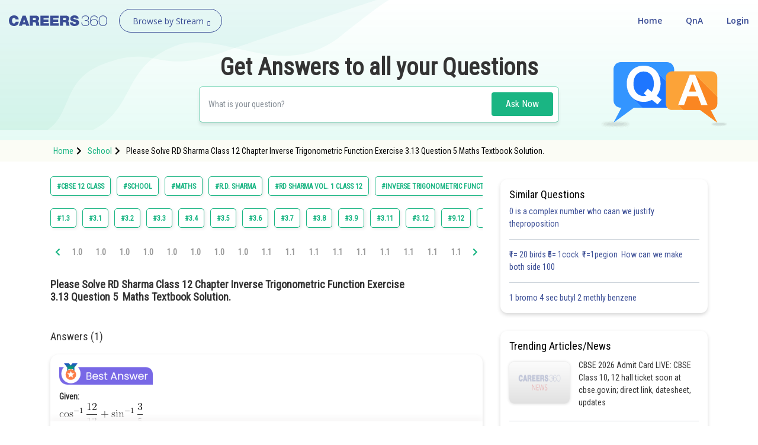

--- FILE ---
content_type: text/html; charset=utf-8
request_url: https://learn.careers360.com/school/question-please-solve-rd-sharma-class-12-chapter-inverse-trigonometric-function-exercise-3-13-question-5-maths-textbook-solution/?question_number=5.0
body_size: 54794
content:
<!DOCTYPE html>
<html lang="en">
  <head>
    <meta charset="utf-8">
   
    

      

    <meta http-equiv="content-type" content="text/html; charset=UTF-8" />
    <meta http-equiv="X-UA-Compatible" content="IE=edge">
    <meta name="viewport" content="width=device-width, initial-scale=1, maximum-scale=1, user-scalable=no">
    <meta name="google-site-verification" content="LGYIP8lGL_sS1s8J67ez2TByaFYHe22sDZW7IiqhXB4" />
    <link rel="shortcut icon" href="https://cdn.entrance360.com/static/images/favicon.7f3c661da099.ico">

    <meta http-equiv="x-dns-prefetch-control" content="on" />
    <link rel="dns-prefetch" href="//images.careers360.mobi" />
    <link rel="dns-prefetch" href="//static.careers360.mobi" />
    <link rel="dns-prefetch" href="//cache.careers360.mobi" />
    <link rel="dns-prefetch" href="//cloudfront-labs.amazonaws.com:">
    <link rel="dns-prefetch" href="//s3.amazonaws.com">
    <link rel="dns-prefetch" href="//s3.ap-south-1.amazonaws.com">
    <link rel="dns-prefetch" href="//s3-eu-west-1.amazonaws.com">
    <link rel="dns-prefetch" href="//www.googletagmanager.com">
    <link rel="dns-prefetch" href="//www.google-analytics.com">
    <link rel="dns-prefetch" href="//www.googleadservices.com">
    <link rel="dns-prefetch" href="//ajax.googleapis.com">
    <link rel="dns-prefetch" href="//www.google.com">
    <link rel="dns-prefetch" href="//platform.twitter.com">
    <link rel="dns-prefetch" href="//analytics.twitter.com">
    <link rel="dns-prefetch" href="//connect.facebook.net">
    <link rel="dns-prefetch" href="//www.facebook.com">
    <link rel="dns-prefetch" href="//fonts.gstatic.com">


    <link rel="manifest" href="/manifest.json">
    
    <link rel="canonical" href="httpss://learn.careers360.com/school/question-please-solve-rd-sharma-class-12-chapter-inverse-trigonometric-function-exercise-3-13-question-5-maths-textbook-solution/"/>

    <script>dataLayer=[{"microsite":"no","domainId":"21"}];</script>  

    <!-- Google Tag Manager -->
    <script>(function(w,d,s,l,i){w[l]=w[l]||[];w[l].push({'gtm.start':
    new Date().getTime(),event:'gtm.js'});var f=d.getElementsByTagName(s)[0],
    j=d.createElement(s),dl=l!='dataLayer'?'&l='+l:'';j.async=true;j.src=
    'https://www.googletagmanager.com/gtm.js?id='+i+dl;f.parentNode.insertBefore(j,f);
    })(window,document,'script','dataLayer','GTM-NBBD8P');</script>
    <!-- End Google Tag Manager -->

    <script type="text/javascript">
        var clevertap = {event:[], profile:[], account:[], onUserLogin:[], notifications:[], privacy:[]};
        clevertap.account.push({"id": "654-ZZ4-5Z5Z"});
        clevertap.privacy.push({optOut: false});
        clevertap.privacy.push({useIP: false});
        (function () {
            var wzrk = document.createElement('script');
            wzrk.type = 'text/javascript';
            wzrk.async = true;
            wzrk.src = ('https:' == document.location.protocol ? 'https://d2r1yp2w7bby2u.cloudfront.net' : 'http://static.clevertap.com') + '/js/a.js';
            var s = document.getElementsByTagName('script')[0];
            s.parentNode.insertBefore(wzrk, s);
        })();
        clevertap.notifications.push({
            "serviceWorkerPath": '/service-worker.js',
            "titleText":'Would you like to receive Push Notifications?',
            "bodyText":'We promise to only send you relevant content and give you updates on your transactions',
            "okButtonText":'Sign me up!',
            "rejectButtonText":'No thanks',
            "skipDialog":true,
            "okButtonColor":'#f28046'});
    </script>

    <meta http-equiv="content-language" content="en-us">

    
<title>Please Solve RD Sharma Class 12 Chapter Inverse Trigonometric Function Exercise 3.13 Question 5  Maths Textbook Solution.</title>

<meta name="description" content="Please Solve RD Sharma Class 12 Chapter Inverse Trigonometric Function Exercise 3.13 Question 5  Maths Textbook Solution." />
<meta property="og:locale" content="en_US" />
<meta property="og:type" content="qna" />
<meta property="og:title" content="Please Solve RD Sharma Class 12 Chapter Inverse Trigonometric Function Exercise 3.13 Question 5  Maths Textbook Solution." />
<meta property="og:description" content="Please Solve RD Sharma Class 12 Chapter Inverse Trigonometric Function Exercise 3.13 Question 5&nbsp; Maths Textbook Solution." />
<meta property="og:url" content="https://learn.careers360.com/school/question-please-solve-rd-sharma-class-12-chapter-inverse-trigonometric-function-exercise-3-13-question-5-maths-textbook-solution/" />
<meta property="og:site_name" content="Careers360 - Ask Doubts and Get Answers" />
<meta name="question_id" content="85449" />


    <script type="application/ld+json">
        
          {
                "@context": "http://www.schema.org",
                "@graph":[
                    {
                        "@type": "Organization",
                        "name": "Careers360",
                        "url": "https://learn.careers360.com/"
                    },{
                        "@type": "WebSite",
                        "url": "https://learn.careers360.com/",
                        "potentialAction": {
                            "@type": "SearchAction",
                            "target": "https://learn.careers360.com/search?q={search_term_string}",
                            "query-input": "required name=search_term_string"
                        }
                    }
                ]
            }
        
        </script>

         <link rel="stylesheet" href="https://fonts.googleapis.com/css?family=Open+Sans:300,400,400i,600,700,800">
         <link rel="stylesheet" href="https://cdnjs.cloudflare.com/ajax/libs/font-awesome/5.9.0/css/all.min.css ">
         <link href="https://maxcdn.bootstrapcdn.com/font-awesome/4.2.0/css/font-awesome.min.css" rel="stylesheet">

        <link href="https://cdn.entrance360.com/static/css/global.v2.min.63f2011bfe10.css" rel="stylesheet" type="text/css" />

        
        
<link rel="preconnect" href="https://fonts.gstatic.com" />
<link href="https://fonts.googleapis.com/css2?family=Roboto+Condensed:wght@300;400&family=Roboto:wght@500&display=swap" rel="stylesheet" />
<style>

  .CT_Banner{ position:relative;padding:0;}
.ctContent{position:fixed;background-color:#f2f2f2;bottom:0;width:100%;}
.ctContent img{display:inline-block;width:50%;height:50%;}
     .stickyBannerMain{font-family: "Open Sans", Verdana, "sans-serif";
    height: 40px;    font-family: "Open Sans", Verdana, "sans-serif";
    width: 100%;
    filter: progid:DXImageTransform.Microsoft.gradient( startColorstr='#02a569', endColorstr='#026e46',GradientType=0 );
    font-family: "Open Sans", Verdana, "sans-serif";
    position: relative;
    background: #60c7a2;
}
.closeBanner{position: absolute;
   right: 10px;
   top: 7px;
   width: 26px;
   height: 26px;
   background-color: #60c7a2;
   border-radius: 50%;
   color: #fff;
   text-indent: -9999;}
.closeBanner:before{    content: "X";
   position: absolute;
   text-indent: 0;
   left: 9px;
   opacity: 1
   font-size: 14px;
   z-index: 99999;
   display: block;
   top: 3px;
   color: #455d54;}
.stickyRight .button{
                   background-color:#2b2b2b;
                   color: #fff;
                   border: 1px solid #e56c5b;
                   font-weight: 500;
                   display: inline-block;
                   text-align: center;
                   cursor: pointer;
                   border: none;
                   height: 30px;
                   margin-left: 20px;
                   padding: 0 5px;
                   min-width: 110px;
                   border-radius: 4px;
                   font-size: 14px;
                   outline: none;
                   text-decoration: none;
                   line-height: 28px;
                   -webkit-transition: all 0.3s ease;
                   -ms-transition: all 0.3s ease;
                   -moz-transition: all 0.3s ease;
                   -o-transition: all 0.3s ease;
                   transition: all 0.3s ease;
               }
           .stickyRight .button:hover, .stickyRight .button:focus{
                    background: #151515;
           }

           .stickyInn{display: table;color: #fff;margin:0 auto;height:100%;}
           .stickyLeft{font-size:16px;    font-weight: 600;
   }
           .stickyLeft, .stickyRight{display: table-cell;vertical-align: middle;}
           @media only screen and (max-width: 600px) {
               .stickyLeft{font-size:14px;font-weight: normal;}
               .stickyBannerMain{height:50px;}
               .stickyInn{padding:5px 10px;}
               .stickyRight .button{min-width: 55px; margin: 0 20px 0 5px;    height: 25px;
   line-height: 22px;
   font-size: 13px;}
               .closeBanner{    right: 3px;
   top: 3px;
   width: 20px;
   height: 20px;}
               .closeBanner:before{    content: "X";
   position: absolute;
   text-indent: 0;
   left: 7px;
   opacity: 1;
   font-size: 12px;
   z-index: 99999;
   display: block;
   top: 2px;
   color: #455d54;}
               }

.header {background: none;}
.fixed {background: #fff;}
</style>


        
    </head>

    <body class="home">
      <!-- Google Tag Manager (noscript) -->
      <noscript><iframe src="https://www.googletagmanager.com/ns.html?id=GTM-NBBD8P"
      height="0" width="0" style="display:none;visibility:hidden"></iframe></noscript>
      <!-- End Google Tag Manager (noscript) -->
      

      

<script type="application/ld+json">
  {
    "@context": "https://schema.org",
    "@graph": [{
        "@type": "QAPage",
        "mainEntity": {
          "@type": "Question",
          "name": "Question", 
          "text": "Please Solve RD Sharma Class 12 Chapter Inverse Trigonometric Function Exercise 3.13 Question 5&nbsp; Maths Textbook Solution.",
          "upvoteCount": "1",
          "answerCount": "1",
          "dateCreated": "Sat, 2021-07-10 10:06",
          "author": {
            "@type": "Person",
            "name": "Infoexpert27"
          }
          
          ,"acceptedAnswer": {
            "@type": "Answer",
            "url": "https://learn.careers360.com/school/question-please-solve-rd-sharma-class-12-chapter-inverse-trigonometric-function-exercise-3-13-question-5-maths-textbook-solution/?question_number=5.0",
            "upvoteCount": 1,
            "text": "293",
            "dateCreated" : "Sat, 2021-07-10 16:40",
            "author": {
              "@type": "Person",
              "name": "Infoexpert27"
            }
        }
        
        }
    }
      
          ,{
          "@type": "VideoObject",
          "name": "Please Solve RD Sharma Class 12 Chapter Inverse Trigonometric Function Exercise 3.13 Question 5  Maths Textbook Solution.",
          "description": "Please Solve RD Sharma Class 12 Chapter Inverse Trigonometric Function Exercise 3.13 Question 5  Maths Textbook Solution.",
          "thumbnailUrl": "https://img.youtube.com/vi/None/0.jpg",
          "uploadDate": "Sat, 2021-07-10 16:40",
          "publisher": {
            "@type": "Organization",
            "name": "Careers360",
            "logo": {
              "@type": "ImageObject",
              "url": "https://cdn.entrane360.com/static/images/home/logo.png",
              "width": 600,
              "height": 60
            }
          },
          "embedUrl": "https://youtube.com/embed/None",
          "interactionCount": "51201"
        }
        
    ]
  }  
</script>


<div id="wrapper">
  
<div class="ec-header-footer-section-desktop">
    <header class="header has-transparent has-sticky sticky-jump transparent bgshadow">
        <div class="container-fluid">
            <div class="header-main toggle-nav-dark nav-dark">
                <div id="logo" class="flex-col logo fl"><a href="https://learn.careers360.com/"><img src="https://cdn.entrance360.com/static/images/learn_careers360.svg" alt="Careers360 Logo"></a></div>
                <div class="page-dropdown-menu fl">
                    <div class="navbar-collapse">
                        <div class="dropdown-maga-menu-full">
                            <a href="javascript:void(0)" class="dropdown-toggle"><span id="browse_by_streame" style="opacity: 1;">Browse by Stream</span> <i class="careers-s-arrow-down"></i></a>
                           <div class="megaMenu dropdown-menu-maga" style="visibility: hidden; height: 0px; ">
                               <div class="megaMenuInner" id="menu">
                                   <ul id="megaMenuInnerMainUl">
                                    
                                       <li id="domain-engineering-li" class="domain-engineering-careers360-com">
                                           <a href="https://engineering.careers360.com">Engineering and Architecture
                                           <span class="careers-s-arrow-right"></span>
                                           </a>
                                           <div class="megaInner">
                                               <div class="megaInnBlk">
                                                
                                                    
                                                   <div class="innerList">
                                                        
                                                            <h3>Exams</h3>
                                                        
                                                       <ul>
                                                          
                                                             <li>
                                                                 <a href="https://engineering.careers360.com/exams/jee-main">JEE Main Exam</a>
                                                                 

                                                                </li>
                                                            
                                                             <li>
                                                                 <a href="https://www.careers360.com/exams/bitsat">BITSAT Exam</a>
                                                                 

                                                                </li>
                                                            
                                                             <li>
                                                                 <a href="https://engineering.careers360.com/exams/jee-advanced">JEE Advanced Exam</a>
                                                                 

                                                                </li>
                                                            
                                                             <li>
                                                                 <a href="https://engineering.careers360.com/exams/viteee">VITEEE Exam</a>
                                                                 

                                                                </li>
                                                            
                                                             <li>
                                                                 <a href="https://engineering.careers360.com/exams/upeseat">UPESEAT- B.Tech</a>
                                                                 

                                                                </li>
                                                            
                                                             <li>
                                                                 <a href="https://engineering.careers360.com/exams/aeee">AEEE Exam</a>
                                                                 

                                                                </li>
                                                            
                                                             <li>
                                                                 <a href="https://www.careers360.com/exams/mht-cet">MHT CET</a>
                                                                 

                                                                </li>
                                                            
                                                             <li>
                                                                 <a href="https://engineering.careers360.com/exams">View All Engineering Exams</a>
                                                                 

                                                                </li>
                                                            
                                                        </ul>
                                                    </div>
                                                    
                                                    
                                                    
                                                   <div class="innerList">
                                                        
                                                            <h3>Colleges</h3>
                                                        
                                                       <ul>
                                                          
                                                             <li>
                                                                 <a href="https://www.careers360.com/application-forms/colleges?domain=engineering-and-architecture&amp;courselevel=ug&amp;stream=1&amp;level=1">Colleges Accepting B.Tech Applications</a>
                                                                 

                                                                </li>
                                                            
                                                             <li>
                                                                 <a href="https://engineering.careers360.com/colleges/ranking">Top Engineering Colleges in India</a>
                                                                 

                                                                </li>
                                                            
                                                             <li>
                                                                 <a href="https://engineering.careers360.com/colleges/list-of-engineering-colleges-in-india">Engineering Colleges in India</a>
                                                                 

                                                                </li>
                                                            
                                                             <li>
                                                                 <a href="https://engineering.careers360.com/colleges/list-of-engineering-colleges-in-tamil-nadu">Engineering Colleges in Tamil Nadu</a>
                                                                 

                                                                </li>
                                                            
                                                             <li>
                                                                 <a href="https://engineering.careers360.com/colleges/list-of-engineering-colleges-in-india-accepting-jee-main">Engineering Colleges Accepting JEE Main</a>
                                                                 

                                                                </li>
                                                            
                                                             <li>
                                                                 <a href="https://engineering.careers360.com/colleges/list-of-top-iit-colleges-in-india">Top IITs in India</a>
                                                                 

                                                                </li>
                                                            
                                                             <li>
                                                                 <a href="https://engineering.careers360.com/colleges/list-of-top-nit-colleges-in-india">Top NITs in India</a>
                                                                 

                                                                </li>
                                                            
                                                             <li>
                                                                 <a href="https://engineering.careers360.com/articles/list-of-indian-institutes-of-information-technology-iiits">Top IIITs in India</a>
                                                                 

                                                                </li>
                                                            
                                                        </ul>
                                                    </div>
                                                    
                                                    
                                                    
                                                   <div class="innerList">
                                                        
                                                            <h3>Predictors</h3>
                                                        
                                                       <ul>
                                                          
                                                             <li>
                                                                 <a href="https://engineering.careers360.com/jee-main-college-predictor">JEE Main College Predictor</a>
                                                                 

                                                                </li>
                                                            
                                                             <li>
                                                                 <a href="https://engineering.careers360.com/jee-main-rank-predictor">JEE Main Rank Predictor</a>
                                                                 

                                                                </li>
                                                            
                                                             <li>
                                                                 <a href="https://www.careers360.com/mht-cet-college-predictor">MHT CET College Predictor</a>
                                                                 

                                                                </li>
                                                            
                                                             <li>
                                                                 <a href="https://www.careers360.com/ap-eamcet-college-predictor">AP EAMCET College Predictor</a>
                                                                 

                                                                </li>
                                                            
                                                             <li>
                                                                 <a href="https://engineering.careers360.com/gate-college-predictor">GATE College Predictor</a>
                                                                 

                                                                </li>
                                                            
                                                             <li>
                                                                 <a href="https://www.careers360.com/kcet-college-predictor">KCET College Predictor</a>
                                                                 

                                                                </li>
                                                            
                                                             <li>
                                                                 <a href="https://engineering.careers360.com/jee-advanced-college-predictor">JEE Advanced College Predictor</a>
                                                                 

                                                                </li>
                                                            
                                                             <li>
                                                                 <a href="https://engineering.careers360.com/college-predictor">View All College Predictors</a>
                                                                 

                                                                </li>
                                                            
                                                        </ul>
                                                    </div>
                                                    
                                                    
                                                    
                                                   <div class="innerList">
                                                        
                                                            <h3>Resources</h3>
                                                        
                                                       <ul>
                                                          
                                                             <li>
                                                                 <a href="https://engineering.careers360.com/articles/jee-main-admit-card">JEE Main Admit Card 2026</a>
                                                                 

                                                                </li>
                                                            
                                                             <li>
                                                                 <a href="https://engineering.careers360.com/articles/jee-main-cutoff">JEE Main Cutoff</a>
                                                                 

                                                                </li>
                                                            
                                                             <li>
                                                                 <a href="https://engineering.careers360.com/articles/gate-admit-card">GATE Admit Card 2026</a>
                                                                 

                                                                </li>
                                                            
                                                             <li>
                                                                 <a href="https://engineering.careers360.com/articles/jee-main-syllabus">JEE Main Syllabus 2026</a>
                                                                 

                                                                </li>
                                                            
                                                             <li>
                                                                 <a href="https://engineering.careers360.com/download/ebooks-and-sample-papers?sort=recommended">Download E-Books and Sample Papers</a>
                                                                 

                                                                </li>
                                                            
                                                             <li>
                                                                 <a href="https://www.careers360.com/compare-colleges">Compare Colleges</a>
                                                                 

                                                                </li>
                                                            
                                                             <li>
                                                                 <a href="https://www.careers360.com/application-forms/colleges?domain=engineering-and-architecture&amp;courselevel=ug">B.Tech College Applications</a>
                                                                 

                                                                </li>
                                                            
                                                             <li>
                                                                 <a href="https://engineering.careers360.com/articles/jee-main-question-papers">JEE Main Question Papers</a>
                                                                 

                                                                </li>
                                                            
                                                        </ul>
                                                    </div>
                                                    
                                                    
                                                    
                                                   <div class="innerList">
                                                        
                                                            <h3>Quick links</h3>
                                                        
                                                       <ul>
                                                          
                                                             <li>
                                                                 <a href="https://www.careers360.com/courses/b-tech-bachelor-of-technology">BTech</a>
                                                                 

                                                                </li>
                                                            
                                                             <li>
                                                                 <a href="https://www.careers360.com/courses/mechanical-engineering-course">Mechanical Engineering</a>
                                                                 

                                                                </li>
                                                            
                                                             <li>
                                                                 <a href="https://www.careers360.com/courses/civil-engineering-course">Civil Engineering</a>
                                                                 

                                                                </li>
                                                            
                                                             <li>
                                                                 <a href="https://www.careers360.com/courses/aeronautical-engineering-course">Aeronautical Engineering</a>
                                                                 

                                                                </li>
                                                            
                                                             <li>
                                                                 <a href="https://www.careers360.com/courses/information-technology-course">Information Technology</a>
                                                                 

                                                                </li>
                                                            
                                                             <li>
                                                                 <a href="https://www.careers360.com/courses/electronics-engineering-course">Electronic Engineering</a>
                                                                 

                                                                </li>
                                                            
                                                        </ul>
                                                    </div>
                                                    
                                                    
                                                </div>
                                            </div>
                                        </li>
                                        
                                       <li id="domain-it-li" class="domain-it-careers360-com">
                                           <a href="https://it.careers360.com">Computer Application and IT
                                           <span class="careers-s-arrow-right"></span>
                                           </a>
                                           <div class="megaInner">
                                               <div class="megaInnBlk">
                                                
                                                    
                                                   <div class="innerList">
                                                        
                                                            <h3>Quick Links</h3>
                                                        
                                                       <ul>
                                                          
                                                             <li>
                                                                 <a href="https://www.careers360.com/courses/mca-master-of-computer-applications">MCA</a>
                                                                 

                                                                </li>
                                                            
                                                             <li>
                                                                 <a href="https://www.careers360.com/courses/bca-bachelor-of-computer-applications">BCA</a>
                                                                 

                                                                </li>
                                                            
                                                             <li>
                                                                 <a href="https://www.careers360.com/courses-certifications/information-technology-courses-brpg">Information Technology Courses</a>
                                                                 

                                                                </li>
                                                            
                                                             <li>
                                                                 <a href="https://www.careers360.com/courses-certifications/programming-courses-brpg">Programming Courses</a>
                                                                 

                                                                </li>
                                                            
                                                             <li>
                                                                 <a href="https://www.careers360.com/courses-certifications/web-development-courses-brpg">Web Development Courses</a>
                                                                 

                                                                </li>
                                                            
                                                             <li>
                                                                 <a href="https://www.careers360.com/courses-certifications/data-analytics-courses-brpg">Data Analytics Courses</a>
                                                                 

                                                                </li>
                                                            
                                                             <li>
                                                                 <a href="https://www.careers360.com/courses-certifications/big-data-analytics-courses-brpg">Big Data Analytics Courses</a>
                                                                 

                                                                </li>
                                                            
                                                        </ul>
                                                    </div>
                                                    
                                                    
                                                    
                                                   <div class="innerList">
                                                        
                                                            <h3>Exams</h3>
                                                        
                                                       <ul>
                                                          
                                                             <li>
                                                                 <a href="https://it.careers360.com/exams/nimcet">NIMCET</a>
                                                                 

                                                                </li>
                                                            
                                                             <li>
                                                                 <a href="https://it.careers360.com/exams">View All</a>
                                                                 

                                                                </li>
                                                            
                                                        </ul>
                                                    </div>
                                                    
                                                    
                                                    
                                                   <div class="innerList">
                                                        
                                                            <h3>Colleges</h3>
                                                        
                                                       <ul>
                                                          
                                                             <li>
                                                                 <a href="https://www.careers360.com/compare-colleges">Compare Colleges</a>
                                                                 

                                                                </li>
                                                            
                                                             <li>
                                                                 <a href="https://it.careers360.com/colleges/list-of-bca-mca-colleges-in-tamil-nadu">IT Colleges in Tamil Nadu</a>
                                                                 

                                                                </li>
                                                            
                                                             <li>
                                                                 <a href="https://it.careers360.com/colleges/list-of-bca-mca-colleges-in-uttar-pradesh">IT Colleges in Uttar Pradesh</a>
                                                                 

                                                                </li>
                                                            
                                                             <li>
                                                                 <a href="https://www.careers360.com/application-forms/colleges?domain=undefined&amp;stream=10&amp;level=1">Colleges Accepting Admissions</a>
                                                                 

                                                                </li>
                                                            
                                                             <li>
                                                                 <a href="https://it.careers360.com/colleges/list-of-mca-colleges-in-india">MCA Colleges in India</a>
                                                                 

                                                                </li>
                                                            
                                                             <li>
                                                                 <a href="https://it.careers360.com/colleges/list-of-bca-colleges-in-india">BCA Colleges in India</a>
                                                                 

                                                                </li>
                                                            
                                                        </ul>
                                                    </div>
                                                    
                                                    
                                                    
                                                   <div class="innerList">
                                                        
                                                            <h3>Resources</h3>
                                                        
                                                       <ul>
                                                          
                                                             <li>
                                                                 <a href="https://it.careers360.com/download/sample-papers">Sample Papers</a>
                                                                 

                                                                </li>
                                                            
                                                             <li>
                                                                 <a href="https://it.careers360.com/download/ebooks-and-sample-papers">Free Ebooks</a>
                                                                 

                                                                </li>
                                                            
                                                             <li>
                                                                 <a href="https://www.careers360.com/qna?sort_by=Latest&amp;stream=IT">QnA - Get answers to your doubts</a>
                                                                 

                                                                </li>
                                                            
                                                             <li>
                                                                 <a href="https://www.youtube.com/user/Mycareers360/videos">Careers360 Youtube Channel</a>
                                                                 

                                                                </li>
                                                            
                                                        </ul>
                                                    </div>
                                                    
                                                    
                                                </div>
                                            </div>
                                        </li>
                                        
                                       <li id="domain-pharmacy-li" class="domain-pharmacy-careers360-com">
                                           <a href="https://pharmacy.careers360.com">Pharmacy
                                           <span class="careers-s-arrow-right"></span>
                                           </a>
                                           <div class="megaInner">
                                               <div class="megaInnBlk">
                                                
                                                    
                                                   <div class="innerList">
                                                        
                                                            <h3>Colleges</h3>
                                                        
                                                       <ul>
                                                          
                                                             <li>
                                                                 <a href="https://pharmacy.careers360.com/colleges/ranking">Top Pharmacy Colleges in India</a>
                                                                 

                                                                </li>
                                                            
                                                             <li>
                                                                 <a href="https://pharmacy.careers360.com/colleges/list-of-pharmacy-colleges-in-pune">Pharmacy Colleges in Pune</a>
                                                                 

                                                                </li>
                                                            
                                                             <li>
                                                                 <a href="https://pharmacy.careers360.com/colleges/list-of-pharmacy-colleges-in-mumbai">Pharmacy Colleges in Mumbai</a>
                                                                 

                                                                </li>
                                                            
                                                             <li>
                                                                 <a href="https://pharmacy.careers360.com/colleges/list-of-pharmacy-colleges-in-india-accepting-gpat">Colleges Accepting GPAT Score</a>
                                                                 

                                                                </li>
                                                            
                                                             <li>
                                                                 <a href="https://pharmacy.careers360.com/colleges/list-of-pharmacy-colleges-in-lucknow">Pharmacy Colleges in Lucknow</a>
                                                                 

                                                                </li>
                                                            
                                                             <li>
                                                                 <a href="https://pharmacy.careers360.com/colleges/list-of-pharmacy-colleges-in-nagpur">List of Pharmacy Colleges in Nagpur</a>
                                                                 

                                                                </li>
                                                            
                                                             <li>
                                                                 <a href="https://pharmacy.careers360.com/colleges/list-of-pharmacy-colleges-in-india">View All</a>
                                                                 

                                                                </li>
                                                            
                                                        </ul>
                                                    </div>
                                                    
                                                    
                                                    
                                                   <div class="innerList">
                                                        
                                                            <h3>Resources</h3>
                                                        
                                                       <ul>
                                                          
                                                             <li>
                                                                 <a href="https://pharmacy.careers360.com/articles/gpat-result">GPAT Result</a>
                                                                 

                                                                </li>
                                                            
                                                             <li>
                                                                 <a href="https://pharmacy.careers360.com/articles/gpat-admit-card">GPAT 2025 Admit Card</a>
                                                                 

                                                                </li>
                                                            
                                                             <li>
                                                                 <a href="https://pharmacy.careers360.com/articles/gpat-question-papers">GPAT Question Papers</a>
                                                                 

                                                                </li>
                                                            
                                                             <li>
                                                                 <a href="https://www.careers360.com/courses/b-pharma-bachelor-of-pharmacy">B. Pharma</a>
                                                                 

                                                                </li>
                                                            
                                                             <li>
                                                                 <a href="https://www.careers360.com/courses/m-pharmacy-master-of-pharmacy">M. Pharma</a>
                                                                 

                                                                </li>
                                                            
                                                             <li>
                                                                 <a href="https://pharmacy.careers360.com/download/ebooks-and-sample-papers">Free Ebooks</a>
                                                                 

                                                                </li>
                                                            
                                                             <li>
                                                                 <a href="https://pharmacy.careers360.com/download/sample-papers">Free Sample Papers</a>
                                                                 

                                                                </li>
                                                            
                                                             <li>
                                                                 <a href="https://www.youtube.com/user/Mycareers360/videos">Careers360 Youtube Channel</a>
                                                                 

                                                                </li>
                                                            
                                                        </ul>
                                                    </div>
                                                    
                                                    
                                                    
                                                   <div class="innerList">
                                                        
                                                            <h3>Exams</h3>
                                                        
                                                       <ul>
                                                          
                                                             <li>
                                                                 <a href="https://pharmacy.careers360.com/exams/gpat">GPAT</a>
                                                                 

                                                                </li>
                                                            
                                                             <li>
                                                                 <a href="https://pharmacy.careers360.com/exams/ruhs-pharmacy-admission-test">RUHS Pharmacy Admission Test</a>
                                                                 

                                                                </li>
                                                            
                                                             <li>
                                                                 <a href="https://pharmacy.careers360.com/exams/kaher-aiet">KAHER-AIET</a>
                                                                 

                                                                </li>
                                                            
                                                             <li>
                                                                 <a href="https://pharmacy.careers360.com/exams/niper-jee">NIPER JEE</a>
                                                                 

                                                                </li>
                                                            
                                                             <li>
                                                                 <a href="https://pharmacy.careers360.com/exams/upespat">UPESPAT</a>
                                                                 

                                                                </li>
                                                            
                                                             <li>
                                                                 <a href="https://pharmacy.careers360.com/exams">View All</a>
                                                                 

                                                                </li>
                                                            
                                                        </ul>
                                                    </div>
                                                    
                                                    
                                                </div>
                                            </div>
                                        </li>
                                        
                                       <li id="domain-hospitality-li" class="domain-hospitality-careers360-com">
                                           <a href="https://hospitality.careers360.com">Hospitality and Tourism
                                           <span class="careers-s-arrow-right"></span>
                                           </a>
                                           <div class="megaInner">
                                               <div class="megaInnBlk">
                                                
                                                    
                                                   <div class="innerList">
                                                        
                                                            <h3>Exams</h3>
                                                        
                                                       <ul>
                                                          
                                                             <li>
                                                                 <a href="https://hospitality.careers360.com/exams/nchm-jee">NCHMCT JEE 2025</a>
                                                                 

                                                                </li>
                                                            
                                                             <li>
                                                                 <a href="https://hospitality.careers360.com/exams/mah-bhmct-cet">Mah BHMCT CET</a>
                                                                 

                                                                </li>
                                                            
                                                             <li>
                                                                 <a href="https://hospitality.careers360.com/exams/mah-mhmct-cet">MAH HM CET</a>
                                                                 

                                                                </li>
                                                            
                                                             <li>
                                                                 <a href="https://hospitality.careers360.com/exams/puthat">PUTHAT</a>
                                                                 

                                                                </li>
                                                            
                                                             <li>
                                                                 <a href="https://hospitality.careers360.com/exams/ihm-aurangabad-entrance-test">IHM-A</a>
                                                                 

                                                                </li>
                                                            
                                                             <li>
                                                                 <a href="https://hospitality.careers360.com/exams">View All</a>
                                                                 

                                                                </li>
                                                            
                                                        </ul>
                                                    </div>
                                                    
                                                    
                                                    
                                                   <div class="innerList">
                                                        
                                                            <h3>Colleges</h3>
                                                        
                                                       <ul>
                                                          
                                                             <li>
                                                                 <a href="https://hospitality.careers360.com/colleges/list-of-hospitality-tourism-colleges-in-delhi">Top Hotel Management Colleges in Delhi</a>
                                                                 

                                                                </li>
                                                            
                                                             <li>
                                                                 <a href="https://hospitality.careers360.com/colleges/list-of-government-hospitality-tourism-colleges-in-hyderabad">Top Hotel Management Colleges in Hyderabad</a>
                                                                 

                                                                </li>
                                                            
                                                             <li>
                                                                 <a href="https://hospitality.careers360.com/colleges/list-of-hospitality-tourism-colleges-in-mumbai">Top Hotel Management Colleges in Mumbai</a>
                                                                 

                                                                </li>
                                                            
                                                             <li>
                                                                 <a href="https://hospitality.careers360.com/colleges/list-of-hospitality-tourism-colleges-in-tamil-nadu">Top Hotel Management Colleges in Tamil Nadu</a>
                                                                 

                                                                </li>
                                                            
                                                             <li>
                                                                 <a href="https://hospitality.careers360.com/colleges/list-of-hospitality-tourism-colleges-in-maharashtra">Top Hotel Management Colleges in Maharashtra</a>
                                                                 

                                                                </li>
                                                            
                                                             <li>
                                                                 <a href="https://hospitality.careers360.com/colleges/list-of-hospitality-tourism-colleges-in-india">View All</a>
                                                                 

                                                                </li>
                                                            
                                                        </ul>
                                                    </div>
                                                    
                                                    
                                                    
                                                   <div class="innerList">
                                                        
                                                            <h3>Resources</h3>
                                                        
                                                       <ul>
                                                          
                                                             <li>
                                                                 <a href="https://hospitality.careers360.com/download/ebooks-and-sample-papers">Free Hospitality E-books</a>
                                                                 

                                                                </li>
                                                            
                                                             <li>
                                                                 <a href="https://hospitality.careers360.com/download/sample-papers">Free Hospitality Sample Papers</a>
                                                                 

                                                                </li>
                                                            
                                                             <li>
                                                                 <a href="https://www.careers360.com/courses/bhm-bachelor-of-hotel-management">BHM Course</a>
                                                                 

                                                                </li>
                                                            
                                                             <li>
                                                                 <a href="https://www.careers360.com/courses/bsc-in-hotel-management">B.Sc Hotel Management</a>
                                                                 

                                                                </li>
                                                            
                                                             <li>
                                                                 <a href="https://www.careers360.com/courses/hotel-management-course">Hotel Management</a>
                                                                 

                                                                </li>
                                                            
                                                             <li>
                                                                 <a href="https://www.careers360.com/courses/diploma-in-hotel-management-and-catering-technology">Diploma in Hotel Management and Catering Technology</a>
                                                                 

                                                                </li>
                                                            
                                                             <li>
                                                                 <a href="https://www.careers360.com/courses/list-of-hospitality-and-tourism-courses-in-india">List of Popular Branches</a>
                                                                 

                                                                </li>
                                                            
                                                        </ul>
                                                    </div>
                                                    
                                                    
                                                    
                                                   <div class="innerList">
                                                        
                                                            <h3>Diploma Colleges</h3>
                                                        
                                                       <ul>
                                                          
                                                             <li>
                                                                 <a href="https://hospitality.careers360.com/colleges/list-of-diploma-hospitality-tourism-colleges-in-maharashtra">Top Diploma Colleges in Maharashtra</a>
                                                                 

                                                                </li>
                                                            
                                                        </ul>
                                                    </div>
                                                    
                                                    
                                                </div>
                                            </div>
                                        </li>
                                        
                                       <li id="domain-competition-li" class="domain-competition-careers360-com">
                                           <a href="https://competition.careers360.com">Competition
                                           <span class="careers-s-arrow-right"></span>
                                           </a>
                                           <div class="megaInner">
                                               <div class="megaInnBlk">
                                                
                                                    
                                                   <div class="innerList">
                                                        
                                                            <h3>Other Exams</h3>
                                                        
                                                       <ul>
                                                          
                                                             <li>
                                                                 <a href="https://competition.careers360.com/exams/tnpsc-group-4">TNPSC Group 4 Exam</a>
                                                                 

                                                                </li>
                                                            
                                                             <li>
                                                                 <a href="https://competition.careers360.com/exams/upsc-cms">UPSC CMS Exam</a>
                                                                 

                                                                </li>
                                                            
                                                             <li>
                                                                 <a href="https://competition.careers360.com/exams/upsc-ifs">UPSC IFS Exam</a>
                                                                 

                                                                </li>
                                                            
                                                             <li>
                                                                 <a href="https://competition.careers360.com/exams/ugc-net">UGC NET Exam</a>
                                                                 

                                                                </li>
                                                            
                                                             <li>
                                                                 <a href="https://competition.careers360.com/exams/rrb-ntpc">RRB NTPC Exam</a>
                                                                 

                                                                </li>
                                                            
                                                             <li>
                                                                 <a href="https://competition.careers360.com/exams/ibps-po">IBPS PO Exam</a>
                                                                 

                                                                </li>
                                                            
                                                             <li>
                                                                 <a href="https://competition.careers360.com/exams/ibps-clerk">IBPS Clerk Exam</a>
                                                                 

                                                                </li>
                                                            
                                                             <li>
                                                                 <a href="https://competition.careers360.com/exams/ssc-gd-constable">SSC GD Constable Exam</a>
                                                                 

                                                                </li>
                                                            
                                                        </ul>
                                                    </div>
                                                    
                                                    
                                                    
                                                   <div class="innerList">
                                                        
                                                            <h3>Exams</h3>
                                                        
                                                       <ul>
                                                          
                                                             <li>
                                                                 <a href="https://competition.careers360.com/exams/nda">NDA Exam</a>
                                                                 

                                                                </li>
                                                            
                                                             <li>
                                                                 <a href="https://competition.careers360.com/exams/upsc-cse">UPSC IAS Exam</a>
                                                                 

                                                                </li>
                                                            
                                                             <li>
                                                                 <a href="https://competition.careers360.com/exams/cds">CDS Exam</a>
                                                                 

                                                                </li>
                                                            
                                                             <li>
                                                                 <a href="https://competition.careers360.com/exams/iaf-afcat">AFCAT Exam</a>
                                                                 

                                                                </li>
                                                            
                                                             <li>
                                                                 <a href="https://competition.careers360.com/exams/ssc-cgl">SSC CGL Exam</a>
                                                                 

                                                                </li>
                                                            
                                                             <li>
                                                                 <a href="https://competition.careers360.com/exams/ibps-rrb">IBPS RRB Exam</a>
                                                                 

                                                                </li>
                                                            
                                                             <li>
                                                                 <a href="https://competition.careers360.com/exams/ctet">CTET Exam</a>
                                                                 

                                                                </li>
                                                            
                                                             <li>
                                                                 <a href="https://competition.careers360.com/exams">View All</a>
                                                                 

                                                                </li>
                                                            
                                                        </ul>
                                                    </div>
                                                    
                                                    
                                                    
                                                   <div class="innerList">
                                                        
                                                            <h3>Resources</h3>
                                                        
                                                       <ul>
                                                          
                                                             <li>
                                                                 <a href="https://competition.careers360.com/download/sample-papers">Previous Year Sample Papers</a>
                                                                 

                                                                </li>
                                                            
                                                             <li>
                                                                 <a href="https://competition.careers360.com/download/ebooks-and-sample-papers">Free Competition E-books</a>
                                                                 

                                                                </li>
                                                            
                                                             <li>
                                                                 <a href="https://competition.careers360.com/articles/sarkari-result">Sarkari Result</a>
                                                                 

                                                                </li>
                                                            
                                                             <li>
                                                                 <a href="https://www.careers360.com/qna?sort_by=Latest&amp;stream=Competition">QnA- Get your doubts answered</a>
                                                                 

                                                                </li>
                                                            
                                                             <li>
                                                                 <a href="https://competition.careers360.com/download/cse-sample-papers-previous-years?sort=latest">UPSC Previous Year Sample Papers</a>
                                                                 

                                                                </li>
                                                            
                                                             <li>
                                                                 <a href="https://competition.careers360.com/download/ctet-sample-papers-previous-years?sort=latest">CTET Previous Year Sample Papers</a>
                                                                 

                                                                </li>
                                                            
                                                             <li>
                                                                 <a href="https://competition.careers360.com/download/sbi-clerk-sample-papers-previous-years">SBI Clerk Previous Year Sample Papers</a>
                                                                 

                                                                </li>
                                                            
                                                             <li>
                                                                 <a href="https://competition.careers360.com/download/nda-sample-papers-previous-years?sort=latest">NDA Previous Year Sample Papers</a>
                                                                 

                                                                </li>
                                                            
                                                        </ul>
                                                    </div>
                                                    
                                                    
                                                    
                                                   <div class="innerList">
                                                        
                                                            <h3>Upcoming Events</h3>
                                                        
                                                       <ul>
                                                          
                                                             <li>
                                                                 <a href="https://competition.careers360.com/articles/afcat-result">AFCAT 1 Result 2025</a>
                                                                 

                                                                </li>
                                                            
                                                             <li>
                                                                 <a href="https://competition.careers360.com/articles/capf-admit-card">UPSC CAPF Admit card 2025</a>
                                                                 

                                                                </li>
                                                            
                                                             <li>
                                                                 <a href="https://competition.careers360.com/articles/ssc-gd-constable-result">SSC GD Constable Result 2025</a>
                                                                 

                                                                </li>
                                                            
                                                             <li>
                                                                 <a href="https://competition.careers360.com/articles/upsc-cms-admit-card">UPSC CMS Admit Card 2025</a>
                                                                 

                                                                </li>
                                                            
                                                             <li>
                                                                 <a href="https://competition.careers360.com/articles/rrb-alp-results">RRB ALP Result 2025</a>
                                                                 

                                                                </li>
                                                            
                                                             <li>
                                                                 <a href="https://competition.careers360.com/articles/ctet-notification">CTET Notification 2025</a>
                                                                 

                                                                </li>
                                                            
                                                             <li>
                                                                 <a href="https://competition.careers360.com/articles/nda-admit-card">NDA 1 Admit card 2025</a>
                                                                 

                                                                </li>
                                                            
                                                             <li>
                                                                 <a href="https://competition.careers360.com/articles/cds-admit-card">CDS 1 Admit Card 2025</a>
                                                                 

                                                                </li>
                                                            
                                                        </ul>
                                                    </div>
                                                    
                                                    
                                                </div>
                                            </div>
                                        </li>
                                        
                                       <li id="domain-school-li" class="domain-school-careers360-com">
                                           <a href="https://school.careers360.com">School
                                           <span class="careers-s-arrow-right"></span>
                                           </a>
                                           <div class="megaInner">
                                               <div class="megaInnBlk">
                                                
                                                    
                                                   <div class="innerList">
                                                        
                                                            <h3>Exams</h3>
                                                        
                                                       <ul>
                                                          
                                                             <li>
                                                                 <a href="https://school.careers360.com/exams/cbse-class-10th">CBSE Class 10th</a>
                                                                 

                                                                </li>
                                                            
                                                             <li>
                                                                 <a href="https://school.careers360.com/exams/cbse-class-12th">CBSE Class 12th</a>
                                                                 

                                                                </li>
                                                            
                                                             <li>
                                                                 <a href="https://school.careers360.com/exams/up-board-10th">UP Board 10th</a>
                                                                 

                                                                </li>
                                                            
                                                             <li>
                                                                 <a href="https://school.careers360.com/exams/up-board-12th">UP Board 12th</a>
                                                                 

                                                                </li>
                                                            
                                                             <li>
                                                                 <a href="https://school.careers360.com/exams/bihar-board-10th">Bihar Board 10th</a>
                                                                 

                                                                </li>
                                                            
                                                             <li>
                                                                 <a href="https://school.careers360.com/exams/bihar-board-12th">Bihar Board 12th</a>
                                                                 

                                                                </li>
                                                            
                                                             <li>
                                                                 <a href="https://school.careers360.com/exams">View All</a>
                                                                 

                                                                </li>
                                                            
                                                        </ul>
                                                    </div>
                                                    
                                                    
                                                    
                                                   <div class="innerList">
                                                        
                                                            <h3>Top Schools</h3>
                                                        
                                                       <ul>
                                                          
                                                             <li>
                                                                 <a href="https://school.careers360.com/schools/schools-in-india">Top Schools in India</a>
                                                                 

                                                                </li>
                                                            
                                                             <li>
                                                                 <a href="https://school.careers360.com/schools/schools-in-delhi">Top Schools in Delhi</a>
                                                                 

                                                                </li>
                                                            
                                                             <li>
                                                                 <a href="https://school.careers360.com/schools/schools-in-mumbai">Top Schools in Mumbai</a>
                                                                 

                                                                </li>
                                                            
                                                             <li>
                                                                 <a href="https://school.careers360.com/schools/schools-in-chennai">Top Schools in Chennai</a>
                                                                 

                                                                </li>
                                                            
                                                             <li>
                                                                 <a href="https://school.careers360.com/schools/schools-in-hyderabad">Top Schools in Hyderabad</a>
                                                                 

                                                                </li>
                                                            
                                                             <li>
                                                                 <a href="https://school.careers360.com/schools/schools-in-kolkata">Top Schools in Kolkata</a>
                                                                 

                                                                </li>
                                                            
                                                             <li>
                                                                 <a href="https://school.careers360.com/schools/schools-in-pune">Top Schools in Pune</a>
                                                                 

                                                                </li>
                                                            
                                                             <li>
                                                                 <a href="https://school.careers360.com/schools/schools-in-bangalore">Top Schools in Bangalore</a>
                                                                 

                                                                </li>
                                                            
                                                        </ul>
                                                    </div>
                                                    
                                                    
                                                    
                                                   <div class="innerList">
                                                        
                                                            <h3>Products &amp; Resources</h3>
                                                        
                                                       <ul>
                                                          
                                                             <li>
                                                                 <a href="https://learn.careers360.com/knockout-jee-main-april/">JEE Main Knockout April</a>
                                                                 

                                                                </li>
                                                            
                                                             <li>
                                                                 <a href="https://school.careers360.com/download/ebooks-and-sample-papers">Free eBooks &amp; Sample Papers</a>
                                                                 

                                                                </li>
                                                            
                                                             <li>
                                                                 <a href="https://school.careers360.com/rd-sharma-solutions">RD Sharma Solutions</a>
                                                                 

                                                                </li>
                                                            
                                                             <li>
                                                                 <a href="https://school.careers360.com/boards/exam-results">State Boards Results 2025</a>
                                                                 

                                                                </li>
                                                            
                                                        </ul>
                                                    </div>
                                                    
                                                    
                                                    
                                                   <div class="innerList">
                                                        
                                                            <h3>NCERT Study Material</h3>
                                                        
                                                       <ul>
                                                          
                                                             <li>
                                                                 <a href="https://school.careers360.com/ncert/ncert-notes">NCERT Notes</a>
                                                                 

                                                                </li>
                                                            
                                                             <li>
                                                                 <a href="https://school.careers360.com/ncert/ncert-books">NCERT Books</a>
                                                                 

                                                                </li>
                                                            
                                                             <li>
                                                                 <a href="https://school.careers360.com/ncert/ncert-syllabus">NCERT Syllabus</a>
                                                                 

                                                                </li>
                                                            
                                                             <li>
                                                                 <a href="https://school.careers360.com/ncert/ncert-solutions">NCERT Solutions</a>
                                                                 

                                                                </li>
                                                            
                                                             <li>
                                                                 <a href="https://school.careers360.com/ncert/ncert-solutions-class-12">NCERT Solutions for Class 12</a>
                                                                 

                                                                </li>
                                                            
                                                             <li>
                                                                 <a href="https://school.careers360.com/ncert/ncert-solutions-class-11">NCERT Solutions for Class 11</a>
                                                                 

                                                                </li>
                                                            
                                                             <li>
                                                                 <a href="https://school.careers360.com/ncert/ncert-solutions-class-10">NCERT solutions for Class 10</a>
                                                                 

                                                                </li>
                                                            
                                                        </ul>
                                                    </div>
                                                    
                                                    
                                                </div>
                                            </div>
                                        </li>
                                        
                                       <li id="domain-studyabroad-li" class="domain-studyabroad-careers360-com">
                                           <a href="https://studyabroad.careers360.com">Study Abroad
                                           <span class="careers-s-arrow-right"></span>
                                           </a>
                                           <div class="megaInner">
                                               <div class="megaInnBlk">
                                                
                                                    
                                                   <div class="innerList">
                                                        
                                                            <h3>Top Countries</h3>
                                                        
                                                       <ul>
                                                          
                                                             <li>
                                                                 <a href="https://studyabroad.careers360.com/study-in-usa-cnhp">Study in USA</a>
                                                                 

                                                                </li>
                                                            
                                                             <li>
                                                                 <a href="https://studyabroad.careers360.com/study-in-uk-cnhp">Study in UK</a>
                                                                 

                                                                </li>
                                                            
                                                             <li>
                                                                 <a href="https://studyabroad.careers360.com/study-in-canada-cnhp">Study in Canada</a>
                                                                 

                                                                </li>
                                                            
                                                             <li>
                                                                 <a href="https://studyabroad.careers360.com/study-in-australia-cnhp">Study in Australia</a>
                                                                 

                                                                </li>
                                                            
                                                             <li>
                                                                 <a href="https://studyabroad.careers360.com/study-in-ireland-cnhp">Study in Ireland</a>
                                                                 

                                                                </li>
                                                            
                                                             <li>
                                                                 <a href="https://studyabroad.careers360.com/study-in-germany-cnhp">Study in Germany</a>
                                                                 

                                                                </li>
                                                            
                                                             <li>
                                                                 <a href="https://studyabroad.careers360.com/study-in-china-cnhp">Study in China</a>
                                                                 

                                                                </li>
                                                            
                                                             <li>
                                                                 <a href="https://studyabroad.careers360.com/articles/study-in-europe">Study in Europe</a>
                                                                 

                                                                </li>
                                                            
                                                        </ul>
                                                    </div>
                                                    
                                                    
                                                    
                                                   <div class="innerList">
                                                        
                                                            <h3>Resources</h3>
                                                        
                                                       <ul>
                                                          
                                                             <li>
                                                                 <a href="https://studyabroad.careers360.com/articles/student-visa-for-canada">Student Visa Canada</a>
                                                                 

                                                                </li>
                                                            
                                                             <li>
                                                                 <a href="https://studyabroad.careers360.com/articles/student-visa-for-uk">Student Visa UK</a>
                                                                 

                                                                </li>
                                                            
                                                             <li>
                                                                 <a href="https://studyabroad.careers360.com/articles/student-visa-for-usa">Student Visa USA</a>
                                                                 

                                                                </li>
                                                            
                                                             <li>
                                                                 <a href="https://studyabroad.careers360.com/download/ebooks-and-sample-papers?sort=recommended">Download E-books and Sample Papers</a>
                                                                 

                                                                </li>
                                                            
                                                             <li>
                                                                 <a href="https://studyabroad.careers360.com/download/sample-papers">Free Exam Sample Papers</a>
                                                                 

                                                                </li>
                                                            
                                                             <li>
                                                                 <a href="https://studyabroad.careers360.com/download/ebooks/ielts-reading-practice-pdf">IELTS Reading Practice E-book</a>
                                                                 

                                                                </li>
                                                            
                                                             <li>
                                                                 <a href="https://studyabroad.careers360.com/download/ebooks/ielts-writing-task-1-task-2-study-material-pdf">IELTS 2025 Writing Task 1 &amp; Task 2</a>
                                                                 

                                                                </li>
                                                            
                                                             <li>
                                                                 <a href="https://studyabroad.careers360.com/download/ebooks/know-all-about-education-loan">Know All About Education Loan</a>
                                                                 

                                                                </li>
                                                            
                                                        </ul>
                                                    </div>
                                                    
                                                    
                                                    
                                                   <div class="innerList">
                                                        
                                                            <h3>Exams</h3>
                                                        
                                                       <ul>
                                                          
                                                             <li>
                                                                 <a href="https://studyabroad.careers360.com/exams/toefl">TOEFL</a>
                                                                 

                                                                </li>
                                                            
                                                             <li>
                                                                 <a href="https://studyabroad.careers360.com/exams/pte-academic">PTE</a>
                                                                 

                                                                </li>
                                                            
                                                             <li>
                                                                 <a href="https://studyabroad.careers360.com/exams/ielts">IELTS</a>
                                                                 

                                                                </li>
                                                            
                                                             <li>
                                                                 <a href="https://studyabroad.careers360.com/exams/gmat-exam">GMAT</a>
                                                                 

                                                                </li>
                                                            
                                                             <li>
                                                                 <a href="https://studyabroad.careers360.com/exams/gre">GRE</a>
                                                                 

                                                                </li>
                                                            
                                                             <li>
                                                                 <a href="https://studyabroad.careers360.com/exams/sat">SAT</a>
                                                                 

                                                                </li>
                                                            
                                                             <li>
                                                                 <a href="https://studyabroad.careers360.com/exams/lnat">LNAT UK</a>
                                                                 

                                                                </li>
                                                            
                                                             <li>
                                                                 <a href="https://studyabroad.careers360.com/exams">View All</a>
                                                                 

                                                                </li>
                                                            
                                                        </ul>
                                                    </div>
                                                    
                                                    
                                                    
                                                   <div class="innerList">
                                                        
                                                            <h3>Colleges</h3>
                                                        
                                                       <ul>
                                                          
                                                             <li>
                                                                 <a href="https://studyabroad.careers360.com/usa/universities-in-usa-unvlst">Top University in USA</a>
                                                                 

                                                                </li>
                                                            
                                                             <li>
                                                                 <a href="https://studyabroad.careers360.com/canada/universities-in-canada-unvlst">Top University in Canada</a>
                                                                 

                                                                </li>
                                                            
                                                             <li>
                                                                 <a href="https://studyabroad.careers360.com/ireland/universities-in-ireland-unvlst">Top University in Ireland</a>
                                                                 

                                                                </li>
                                                            
                                                             <li>
                                                                 <a href="https://studyabroad.careers360.com/uk/universities-in-uk-unvlst">Top Universities in UK</a>
                                                                 

                                                                </li>
                                                            
                                                             <li>
                                                                 <a href="https://studyabroad.careers360.com/australia/universities-in-australia-unvlst">Top Universities in Australia</a>
                                                                 

                                                                </li>
                                                            
                                                             <li>
                                                                 <a href="https://studyabroad.careers360.com/mba-colleges-abroad-fdcpg">Best MBA Colleges in Abroad</a>
                                                                 

                                                                </li>
                                                            
                                                             <li>
                                                                 <a href="https://studyabroad.careers360.com/business-management-studies-colleges-in-abroad-fspg">Business Management Studies Colleges</a>
                                                                 

                                                                </li>
                                                            
                                                             <li>
                                                                 <a href="https://studyabroad.careers360.com/colleges-abroad-allpg">View All</a>
                                                                 

                                                                </li>
                                                            
                                                        </ul>
                                                    </div>
                                                    
                                                    
                                                </div>
                                            </div>
                                        </li>
                                        
                                       <li id="domain-university-li" class="domain-university-careers360-com">
                                           <a href="https://university.careers360.com">Arts, Commerce &amp; Sciences
                                           <span class="careers-s-arrow-right"></span>
                                           </a>
                                           <div class="megaInner">
                                               <div class="megaInnBlk">
                                                
                                                    
                                                   <div class="innerList">
                                                        
                                                            <h3>Exams</h3>
                                                        
                                                       <ul>
                                                          
                                                             <li>
                                                                 <a href="https://university.careers360.com/exams/cuet-ug">CUET Exam</a>
                                                                 

                                                                </li>
                                                            
                                                             <li>
                                                                 <a href="https://university.careers360.com/exams/cuet-pg">CUET PG</a>
                                                                 

                                                                </li>
                                                            
                                                             <li>
                                                                 <a href="https://university.careers360.com/exams/nfat">NFAT</a>
                                                                 

                                                                </li>
                                                            
                                                             <li>
                                                                 <a href="https://university.careers360.com/exams/nest">NEST</a>
                                                                 

                                                                </li>
                                                            
                                                             <li>
                                                                 <a href="https://university.careers360.com/exams/up-bed-jee">UP B.Ed JEE</a>
                                                                 

                                                                </li>
                                                            
                                                             <li>
                                                                 <a href="https://university.careers360.com/exams/ts-edcet">TS EDCET Exam</a>
                                                                 

                                                                </li>
                                                            
                                                             <li>
                                                                 <a href="https://university.careers360.com/exams/jam">IIT JAM</a>
                                                                 

                                                                </li>
                                                            
                                                             <li>
                                                                 <a href="https://university.careers360.com/exams/appgcet">AP PGCET Exam</a>
                                                                 

                                                                </li>
                                                            
                                                        </ul>
                                                    </div>
                                                    
                                                    
                                                    
                                                   <div class="innerList">
                                                        
                                                            <h3>Colleges</h3>
                                                        
                                                       <ul>
                                                          
                                                             <li>
                                                                 <a href="https://university.careers360.com/colleges/list-of-universities-in-India">Universities in India</a>
                                                                 

                                                                </li>
                                                            
                                                             <li>
                                                                 <a href="https://university.careers360.com/colleges/ranking">Top Universities in India</a>
                                                                 

                                                                </li>
                                                            
                                                             <li>
                                                                 <a href="https://university.careers360.com/colleges/list-of-degree-colleges-in-india?sort_by=3">Top Colleges in India</a>
                                                                 

                                                                </li>
                                                            
                                                             <li>
                                                                 <a href="https://university.careers360.com/colleges/ranking/top-universities-colleges-in-uttar-pradesh">Top Universities in Uttar Pradesh</a>
                                                                 

                                                                </li>
                                                            
                                                             <li>
                                                                 <a href="https://university.careers360.com/colleges/list-of-universities-in-bihar">Top Universities in Bihar</a>
                                                                 

                                                                </li>
                                                            
                                                             <li>
                                                                 <a href="https://university.careers360.com/colleges/ranking/top-universities-colleges-in-madhya-pradesh">Top Universities in Madhya Pradesh</a>
                                                                 

                                                                </li>
                                                            
                                                             <li>
                                                                 <a href="https://university.careers360.com/colleges/ranking/top-universities-colleges-in-tamil-nadu">Top Universities in Tamil Nadu</a>
                                                                 

                                                                </li>
                                                            
                                                             <li>
                                                                 <a href="https://university.careers360.com/articles/central-universities-in-india">Central Universities in India</a>
                                                                 

                                                                </li>
                                                            
                                                        </ul>
                                                    </div>
                                                    
                                                    
                                                    
                                                   <div class="innerList">
                                                        
                                                            <h3>Upcoming Events</h3>
                                                        
                                                       <ul>
                                                          
                                                             <li>
                                                                 <a href="https://university.careers360.com/articles/du-cutoff">DU Cut Off</a>
                                                                 

                                                                </li>
                                                            
                                                             <li>
                                                                 <a href="https://university.careers360.com/articles/ignou-date-sheet">IGNOU Date Sheet 2025</a>
                                                                 

                                                                </li>
                                                            
                                                             <li>
                                                                 <a href="https://university.careers360.com/articles/cuet-2026">CUET 2026</a>
                                                                 

                                                                </li>
                                                            
                                                             <li>
                                                                 <a href="https://university.careers360.com/articles/cuet-cut-off">CUET Cut Off</a>
                                                                 

                                                                </li>
                                                            
                                                             <li>
                                                                 <a href="https://university.careers360.com/articles/jam-syllabus">IIT JAM Syllabus</a>
                                                                 

                                                                </li>
                                                            
                                                             <li>
                                                                 <a href="https://university.careers360.com/articles/cuet-participating-universities">CUET Participating Universities 2026</a>
                                                                 

                                                                </li>
                                                            
                                                             <li>
                                                                 <a href="https://university.careers360.com/articles/cuet-question-papers">CUET Previous Year Question Paper</a>
                                                                 

                                                                </li>
                                                            
                                                             <li>
                                                                 <a href="https://university.careers360.com/articles/ignou-result">IGNOU Result</a>
                                                                 

                                                                </li>
                                                            
                                                        </ul>
                                                    </div>
                                                    
                                                    
                                                    
                                                   <div class="innerList">
                                                        
                                                            <h3>Resources</h3>
                                                        
                                                       <ul>
                                                          
                                                             <li>
                                                                 <a href="https://university.careers360.com/download/ebooks-and-sample-papers?sort=recommended">E-Books and Sample Papers</a>
                                                                 

                                                                </li>
                                                            
                                                             <li>
                                                                 <a href="https://university.careers360.com/cuet-college-predictor">CUET College Predictor</a>
                                                                 

                                                                </li>
                                                            
                                                             <li>
                                                                 <a href="https://university.careers360.com/articles/iit-jam-exam-date">IIT JAM Exam Dates 2026</a>
                                                                 

                                                                </li>
                                                            
                                                             <li>
                                                                 <a href="https://university.careers360.com/articles/cuet-pg-cut-off">CUET PG Cut Off</a>
                                                                 

                                                                </li>
                                                            
                                                             <li>
                                                                 <a href="https://university.careers360.com/articles/ignou-examination-form">IGNOU Exam Form</a>
                                                                 

                                                                </li>
                                                            
                                                             <li>
                                                                 <a href="https://university.careers360.com/articles/cuet-syllabus">CUET Syllabus</a>
                                                                 

                                                                </li>
                                                            
                                                             <li>
                                                                 <a href="https://university.careers360.com/articles/cuet-counselling">CUET Counselling</a>
                                                                 

                                                                </li>
                                                            
                                                        </ul>
                                                    </div>
                                                    
                                                    
                                                    
                                                   <div class="innerList">
                                                        
                                                       <ul>
                                                          
                                                             <li>
                                                                 <a href="https://www.careers360.com/courses/b-a-bachelor-of-arts">BA</a>
                                                                 

                                                                </li>
                                                            
                                                             <li>
                                                                 <a href="https://www.careers360.com/courses/m-a-master-of-arts">MA</a>
                                                                 

                                                                </li>
                                                            
                                                             <li>
                                                                 <a href="https://www.careers360.com/courses/msw-master-of-social-work">MSW</a>
                                                                 

                                                                </li>
                                                            
                                                             <li>
                                                                 <a href="https://www.careers360.com/courses/b-sc-bachelor-of-science">B.Sc</a>
                                                                 

                                                                </li>
                                                            
                                                             <li>
                                                                 <a href="https://www.careers360.com/courses/msc-master-of-science">M.Sc.</a>
                                                                 

                                                                </li>
                                                            
                                                             <li>
                                                                 <a href="https://www.careers360.com/courses/b-ed-bachelor-of-education">B.Ed</a>
                                                                 

                                                                </li>
                                                            
                                                        </ul>
                                                    </div>
                                                    
                                                    
                                                </div>
                                            </div>
                                        </li>
                                        
                                       <li id="domain-bschool-li" class="domain-bschool-careers360-com">
                                           <a href="https://bschool.careers360.com">Management and Business Administration
                                           <span class="careers-s-arrow-right"></span>
                                           </a>
                                           <div class="megaInner">
                                               <div class="megaInnBlk">
                                                
                                                    
                                                   <div class="innerList">
                                                        
                                                            <h3>Exams</h3>
                                                        
                                                       <ul>
                                                          
                                                             <li>
                                                                 <a href="https://bschool.careers360.com/exams/xat">XAT Exam</a>
                                                                 

                                                                </li>
                                                            
                                                             <li>
                                                                 <a href="https://bschool.careers360.com/exams/cat">CAT Exam</a>
                                                                 

                                                                </li>
                                                            
                                                             <li>
                                                                 <a href="https://bschool.careers360.com/exams/ibsat">IBSAT Exam</a>
                                                                 

                                                                </li>
                                                            
                                                             <li>
                                                                 <a href="https://bschool.careers360.com/exams/nmat-gmac">NMAT Exam</a>
                                                                 

                                                                </li>
                                                            
                                                             <li>
                                                                 <a href="https://bschool.careers360.com/exams/micat">MICAT Exam</a>
                                                                 

                                                                </li>
                                                            
                                                             <li>
                                                                 <a href="https://bschool.careers360.com/exams/cmat">CMAT Exam</a>
                                                                 

                                                                </li>
                                                            
                                                             <li>
                                                                 <a href="https://bschool.careers360.com/exams/snap">SNAP Exam</a>
                                                                 

                                                                </li>
                                                            
                                                             <li>
                                                                 <a href="https://bschool.careers360.com/exams">View All Management Exams</a>
                                                                 

                                                                </li>
                                                            
                                                        </ul>
                                                    </div>
                                                    
                                                    
                                                    
                                                   <div class="innerList">
                                                        
                                                            <h3>Colleges &amp; Courses</h3>
                                                        
                                                       <ul>
                                                          
                                                             <li>
                                                                 <a href="https://bschool.careers360.com/colleges/ranking">Top MBA Colleges in India</a>
                                                                 

                                                                </li>
                                                            
                                                             <li>
                                                                 <a href="https://www.careers360.com/application-forms/colleges?stream=2&amp;level=2">MBA College Admissions</a>
                                                                 

                                                                </li>
                                                            
                                                             <li>
                                                                 <a href="https://bschool.careers360.com/colleges/list-of-mba-colleges-in-india">MBA Colleges in India</a>
                                                                 

                                                                </li>
                                                            
                                                             <li>
                                                                 <a href="https://bschool.careers360.com/colleges/list-of-top-iim-colleges-in-india">Top IIMs Colleges in India</a>
                                                                 

                                                                </li>
                                                            
                                                             <li>
                                                                 <a href="https://bschool.careers360.com/colleges/list-of-online-mba-colleges-in-india">Top Online MBA Colleges in India</a>
                                                                 

                                                                </li>
                                                            
                                                             <li>
                                                                 <a href="https://www.careers360.com/courses/online-mba">Online MBA</a>
                                                                 

                                                                </li>
                                                            
                                                             <li>
                                                                 <a href="https://bschool.careers360.com/colleges/list-of-mba-colleges-in-india-accepting-xat">MBA Colleges Accepting XAT Score</a>
                                                                 

                                                                </li>
                                                            
                                                             <li>
                                                                 <a href="https://bschool.careers360.com/colleges/list-of-bba-colleges-in-india">BBA Colleges in India</a>
                                                                 

                                                                </li>
                                                            
                                                        </ul>
                                                    </div>
                                                    
                                                    
                                                    
                                                   <div class="innerList">
                                                        
                                                            <h3>Predictors</h3>
                                                        
                                                       <ul>
                                                          
                                                             <li>
                                                                 <a href="https://bschool.careers360.com/xat-college-predictor">XAT College Predictor 2026</a>
                                                                 

                                                                </li>
                                                            
                                                             <li>
                                                                 <a href="https://bschool.careers360.com/snap-college-predictor">SNAP College Predictor</a>
                                                                 

                                                                </li>
                                                            
                                                             <li>
                                                                 <a href="https://bschool.careers360.com/nmat-college-predictor">NMAT College Predictor</a>
                                                                 

                                                                </li>
                                                            
                                                             <li>
                                                                 <a href="https://bschool.careers360.com/mat-college-predictor">MAT College Predictor 2025</a>
                                                                 

                                                                </li>
                                                            
                                                             <li>
                                                                 <a href="https://bschool.careers360.com/cmat-college-predictor">CMAT College Predictor 2026</a>
                                                                 

                                                                </li>
                                                            
                                                             <li>
                                                                 <a href="https://bschool.careers360.com/cat-percentile-predictor">CAT Percentile Predictor 2025</a>
                                                                 

                                                                </li>
                                                            
                                                             <li>
                                                                 <a href="https://bschool.careers360.com/cat-college-predictor">CAT 2025 College Predictor</a>
                                                                 

                                                                </li>
                                                            
                                                             <li>
                                                                 <a href="https://bschool.careers360.com/college-predictor">View All</a>
                                                                 

                                                                </li>
                                                            
                                                        </ul>
                                                    </div>
                                                    
                                                    
                                                    
                                                   <div class="innerList">
                                                        
                                                       <ul>
                                                          
                                                             <li>
                                                                 <a href="https://www.careers360.com/courses/executive-mba">Executive MBA</a>
                                                                 

                                                                </li>
                                                            
                                                             <li>
                                                                 <a href="https://www.careers360.com/courses/part-time-mba">Part Time MBA</a>
                                                                 

                                                                </li>
                                                            
                                                             <li>
                                                                 <a href="https://www.careers360.com/courses/distance-mba">Distance MBA</a>
                                                                 

                                                                </li>
                                                            
                                                             <li>
                                                                 <a href="https://www.careers360.com/courses/pgdm-post-graduate-diploma-in-management">PGDM</a>
                                                                 

                                                                </li>
                                                            
                                                             <li>
                                                                 <a href="https://bschool.careers360.com/articles/snap-result">SNAP Result 2025</a>
                                                                 

                                                                </li>
                                                            
                                                        </ul>
                                                    </div>
                                                    
                                                    
                                                    
                                                   <div class="innerList">
                                                        
                                                            <h3>Resources</h3>
                                                        
                                                       <ul>
                                                          
                                                             <li>
                                                                 <a href="https://bschool.careers360.com/articles/top-mba-entrance-exams-you-must-take">Top MBA Entrance Exams in India</a>
                                                                 

                                                                </li>
                                                            
                                                             <li>
                                                                 <a href="https://bschool.careers360.com/articles/cat-result">CAT Result 2025</a>
                                                                 

                                                                </li>
                                                            
                                                             <li>
                                                                 <a href="https://bschool.careers360.com/articles/xat-admit-card">XAT Admit Card 2026</a>
                                                                 

                                                                </li>
                                                            
                                                             <li>
                                                                 <a href="https://learn.careers360.com/knockout-ibsat/">IBSAT Mock Test</a>
                                                                 

                                                                </li>
                                                            
                                                             <li>
                                                                 <a href="https://bschool.careers360.com/download/ebooks-and-sample-papers">Download Helpful Ebooks</a>
                                                                 

                                                                </li>
                                                            
                                                             <li>
                                                                 <a href="https://www.careers360.com/courses/list-of-management-courses-in-india">List of Popular Branches</a>
                                                                 

                                                                </li>
                                                            
                                                             <li>
                                                                 <a href="https://www.careers360.com/qna?sort_by=Latest&amp;stream=Management">QnA - Get answers to your doubts</a>
                                                                 

                                                                </li>
                                                            
                                                             <li>
                                                                 <a href="https://bschool.careers360.com/articles/iim-fee-structure">IIM Fees Structure</a>
                                                                 

                                                                </li>
                                                            
                                                        </ul>
                                                    </div>
                                                    
                                                    
                                                </div>
                                            </div>
                                        </li>
                                        
                                       <li id="domain-learn-li" class="domain-learn-careers360-com">
                                           <a href="https://learn.careers360.com">Learn
                                           <span class="careers-s-arrow-right"></span>
                                           </a>
                                           <div class="megaInner">
                                               <div class="megaInnBlk">
                                                
                                                    
                                                   <div class="innerList">
                                                        
                                                            <h3>Law Preparation</h3>
                                                        
                                                       <ul>
                                                          
                                                             <li>
                                                                 <a href="https://learn.careers360.com/test-series-clat-free-mock-test/">CLAT Free Mock Test</a>
                                                                 

                                                                </li>
                                                            
                                                             <li>
                                                                 <a href="https://learn.careers360.com/lp/ims-ailet-free-mock-test/">AILET Free Mock Test</a>
                                                                 

                                                                </li>
                                                            
                                                             <li>
                                                                 <a href="https://learn.careers360.com/test-series-ap-lawcet-free-mock-test/">AP LAWCET Free Mock Test</a>
                                                                 

                                                                </li>
                                                            
                                                             <li>
                                                                 <a href="https://learn.careers360.com/test-series-ts-lawcet-free-mock-test/">TS LAWCET Free Mock Test</a>
                                                                 

                                                                </li>
                                                            
                                                        </ul>
                                                    </div>
                                                    
                                                    
                                                    
                                                   <div class="innerList">
                                                        
                                                            <h3>MBA Preparation</h3>
                                                        
                                                       <ul>
                                                          
                                                             <li>
                                                                 <a href="https://learn.careers360.com/test-series-cat-free-mock-test/">CAT Free Mock Test</a>
                                                                 

                                                                </li>
                                                            
                                                             <li>
                                                                 <a href="https://learn.careers360.com/test-series-mat-free-mock-test/">MAT Free Mock Test</a>
                                                                 

                                                                </li>
                                                            
                                                             <li>
                                                                 <a href="https://learn.careers360.com/test-series-bulleye-xat-free-mock-test/">XAT Free Mock Test</a>
                                                                 

                                                                </li>
                                                            
                                                             <li>
                                                                 <a href="https://learn.careers360.com/test-series-cmat-free-mock-test/">CMAT Free Mock Test</a>
                                                                 

                                                                </li>
                                                            
                                                        </ul>
                                                    </div>
                                                    
                                                    
                                                    
                                                   <div class="innerList">
                                                        
                                                            <h3>Engineering Preparation</h3>
                                                        
                                                       <ul>
                                                          
                                                             <li>
                                                                 <a href="https://learn.careers360.com/test-series-jee-main-free-mock-test/">JEE Main Free Mock Test</a>
                                                                 

                                                                </li>
                                                            
                                                             <li>
                                                                 <a href="https://learn.careers360.com/test-series-bitsat-free-mock-test/">BITSAT Free Mock Test</a>
                                                                 

                                                                </li>
                                                            
                                                             <li>
                                                                 <a href="https://learn.careers360.com/test-series-viteee-free-mock-test/">VITEEE Free Mock Test</a>
                                                                 

                                                                </li>
                                                            
                                                             <li>
                                                                 <a href="https://learn.careers360.com/test-series-met-free-mock-test/">MET Free Mock Test</a>
                                                                 

                                                                </li>
                                                            
                                                        </ul>
                                                    </div>
                                                    
                                                    
                                                    
                                                   <div class="innerList">
                                                        
                                                            <h3>Medical Preparation</h3>
                                                        
                                                       <ul>
                                                          
                                                             <li>
                                                                 <a href="https://learn.careers360.com/test-series-neet-free-mock-test/">NEET UG Free Mock Test</a>
                                                                 

                                                                </li>
                                                            
                                                             <li>
                                                                 <a href="https://learn.careers360.com/test-series-neet-pg-free-mock-test/">NEET PG Free Mock Test</a>
                                                                 

                                                                </li>
                                                            
                                                        </ul>
                                                    </div>
                                                    
                                                    
                                                </div>
                                            </div>
                                        </li>
                                        
                                       <li id="domain-certifications-li" class="domain-certifications-careers360-com">
                                           <a href="https://www.careers360.com/courses-certifications">Online Courses and Certifications
                                           <span class="careers-s-arrow-right"></span>
                                           </a>
                                           <div class="megaInner">
                                               <div class="megaInnBlk">
                                                
                                                    
                                                   <div class="innerList">
                                                        
                                                            <h3>Top Streams</h3>
                                                        
                                                       <ul>
                                                          
                                                             <li>
                                                                 <a href="https://www.careers360.com/courses-certifications/it-software-courses-ctpg">IT &amp; Software Certification Courses</a>
                                                                 

                                                                </li>
                                                            
                                                             <li>
                                                                 <a href="https://www.careers360.com/courses-certifications/engineering-and-architecture-courses-ctpg">Engineering and Architecture Certification Courses</a>
                                                                 

                                                                </li>
                                                            
                                                             <li>
                                                                 <a href="https://www.careers360.com/courses-certifications/programming-and-development-courses-ctpg">Programming And Development Certification Courses</a>
                                                                 

                                                                </li>
                                                            
                                                             <li>
                                                                 <a href="https://www.careers360.com/courses-certifications/business-and-management-courses-ctpg">Business and Management Certification Courses</a>
                                                                 

                                                                </li>
                                                            
                                                             <li>
                                                                 <a href="https://www.careers360.com/courses-certifications/marketing-courses-ctpg">Marketing Certification Courses</a>
                                                                 

                                                                </li>
                                                            
                                                             <li>
                                                                 <a href="https://www.careers360.com/courses-certifications/health-fitness-and-medicine-courses-ctpg">Health and Fitness Certification Courses</a>
                                                                 

                                                                </li>
                                                            
                                                             <li>
                                                                 <a href="https://www.careers360.com/courses-certifications/design-courses-ctpg">Design Certification Courses</a>
                                                                 

                                                                </li>
                                                            
                                                             <li>
                                                                 <a href="https://www.careers360.com/courses-certifications/all-courses">View All</a>
                                                                 

                                                                </li>
                                                            
                                                        </ul>
                                                    </div>
                                                    
                                                    
                                                    
                                                   <div class="innerList">
                                                        
                                                            <h3>Specializations</h3>
                                                        
                                                       <ul>
                                                          
                                                             <li>
                                                                 <a href="https://www.careers360.com/courses-certifications/digital-marketing-courses-brpg">Digital Marketing Certification Courses</a>
                                                                 

                                                                </li>
                                                            
                                                             <li>
                                                                 <a href="https://www.careers360.com/courses-certifications/cyber-security-courses-brpg">Cyber Security Certification Courses</a>
                                                                 

                                                                </li>
                                                            
                                                             <li>
                                                                 <a href="https://www.careers360.com/courses-certifications/artificial-intelligence-courses-brpg">Artificial Intelligence Certification Courses</a>
                                                                 

                                                                </li>
                                                            
                                                             <li>
                                                                 <a href="https://www.careers360.com/courses-certifications/business-analytics-courses-brpg">Business Analytics Certification Courses</a>
                                                                 

                                                                </li>
                                                            
                                                             <li>
                                                                 <a href="https://www.careers360.com/courses-certifications/data-science-courses-brpg">Data Science Certification Courses</a>
                                                                 

                                                                </li>
                                                            
                                                             <li>
                                                                 <a href="https://www.careers360.com/courses-certifications/cloud-computing-courses-brpg">Cloud Computing Certification Courses</a>
                                                                 

                                                                </li>
                                                            
                                                             <li>
                                                                 <a href="https://www.careers360.com/courses-certifications/machine-learning-courses-brpg">Machine Learning Certification Courses</a>
                                                                 

                                                                </li>
                                                            
                                                             <li>
                                                                 <a href="https://www.careers360.com/courses-certifications/all-courses">View All Certification Courses</a>
                                                                 

                                                                </li>
                                                            
                                                        </ul>
                                                    </div>
                                                    
                                                    
                                                    
                                                   <div class="innerList">
                                                        
                                                            <h3>Resources</h3>
                                                        
                                                       <ul>
                                                          
                                                             <li>
                                                                 <a href="https://www.careers360.com/courses-certifications/ug-degree-courses">UG Degree Courses</a>
                                                                 

                                                                </li>
                                                            
                                                             <li>
                                                                 <a href="https://www.careers360.com/courses-certifications/pg-degree-courses">PG Degree Courses</a>
                                                                 

                                                                </li>
                                                            
                                                             <li>
                                                                 <a href="https://www.careers360.com/courses/online-mba">Online MBA</a>
                                                                 

                                                                </li>
                                                            
                                                             <li>
                                                                 <a href="https://www.careers360.com/courses-certifications/short-term-courses">Short Term Courses</a>
                                                                 

                                                                </li>
                                                            
                                                             <li>
                                                                 <a href="https://www.careers360.com/courses-certifications/free-courses">Free Courses</a>
                                                                 

                                                                </li>
                                                            
                                                             <li>
                                                                 <a href="https://www.careers360.com/courses-certifications/online-degree-diploma-courses">Online Degrees and Diplomas</a>
                                                                 

                                                                </li>
                                                            
                                                             <li>
                                                                 <a href="https://www.careers360.com/compare-courses">Compare Courses</a>
                                                                 

                                                                </li>
                                                            
                                                        </ul>
                                                    </div>
                                                    
                                                    
                                                    
                                                   <div class="innerList">
                                                        
                                                            <h3>Top Providers</h3>
                                                        
                                                       <ul>
                                                          
                                                             <li>
                                                                 <a href="https://www.careers360.com/courses-certifications/coursera-courses-list-org">Coursera Courses</a>
                                                                 

                                                                </li>
                                                            
                                                             <li>
                                                                 <a href="https://www.careers360.com/courses-certifications/udemy-courses-list-org">Udemy Courses</a>
                                                                 

                                                                </li>
                                                            
                                                             <li>
                                                                 <a href="https://www.careers360.com/courses-certifications/edx-courses-list-org">Edx Courses</a>
                                                                 

                                                                </li>
                                                            
                                                             <li>
                                                                 <a href="https://www.careers360.com/courses-certifications/swayam-courses-list-org">Swayam Courses</a>
                                                                 

                                                                </li>
                                                            
                                                             <li>
                                                                 <a href="https://www.careers360.com/courses-certifications/upgrad-courses-list-org">upGrad Courses</a>
                                                                 

                                                                </li>
                                                            
                                                             <li>
                                                                 <a href="https://www.careers360.com/courses-certifications/simplilearn-courses-list-org">Simplilearn Courses</a>
                                                                 

                                                                </li>
                                                            
                                                             <li>
                                                                 <a href="https://www.careers360.com/courses-certifications/great-learning-courses-list-org">Great Learning Courses</a>
                                                                 

                                                                </li>
                                                            
                                                             <li>
                                                                 <a href="https://www.careers360.com/courses-certifications/list-of-providers">View All</a>
                                                                 

                                                                </li>
                                                            
                                                        </ul>
                                                    </div>
                                                    
                                                    
                                                </div>
                                            </div>
                                        </li>
                                        
                                       <li id="domain-medicine-li" class="domain-medicine-careers360-com">
                                           <a href="https://medicine.careers360.com">Medicine and Allied Sciences
                                           <span class="careers-s-arrow-right"></span>
                                           </a>
                                           <div class="megaInner">
                                               <div class="megaInnBlk">
                                                
                                                    
                                                   <div class="innerList">
                                                        
                                                            <h3>Exams</h3>
                                                        
                                                       <ul>
                                                          
                                                             <li>
                                                                 <a href="https://medicine.careers360.com/exams/neet">NEET</a>
                                                                 

                                                                </li>
                                                            
                                                             <li>
                                                                 <a href="https://medicine.careers360.com/exams/neet-pg">NEET PG</a>
                                                                 

                                                                </li>
                                                            
                                                             <li>
                                                                 <a href="https://medicine.careers360.com/exams/neet-mds">NEET MDS</a>
                                                                 

                                                                </li>
                                                            
                                                             <li>
                                                                 <a href="https://medicine.careers360.com/exams/fmge">FMGE</a>
                                                                 

                                                                </li>
                                                            
                                                             <li>
                                                                 <a href="https://medicine.careers360.com/exams/ini-cet">INI CET</a>
                                                                 

                                                                </li>
                                                            
                                                             <li>
                                                                 <a href="https://medicine.careers360.com/exams/aiims-nursing">AIIMS Nursing</a>
                                                                 

                                                                </li>
                                                            
                                                             <li>
                                                                 <a href="https://medicine.careers360.com/exams/aiapget">AIAPGET</a>
                                                                 

                                                                </li>
                                                            
                                                             <li>
                                                                 <a href="https://medicine.careers360.com/exams">View All Medicine Exams</a>
                                                                 

                                                                </li>
                                                            
                                                        </ul>
                                                    </div>
                                                    
                                                    
                                                    
                                                   <div class="innerList">
                                                        
                                                            <h3>Colleges</h3>
                                                        
                                                       <ul>
                                                          
                                                             <li>
                                                                 <a href="https://medicine.careers360.com/colleges/ranking">Top Medical Colleges in India</a>
                                                                 

                                                                </li>
                                                            
                                                             <li>
                                                                 <a href="https://medicine.careers360.com/colleges/ranking/top-medical-colleges-in-India-accepting-neet-score">Top Medical Colleges in India accepting NEET Score</a>
                                                                 

                                                                </li>
                                                            
                                                             <li>
                                                                 <a href="https://medicine.careers360.com/colleges/list-of-medical-colleges-in-india-accepting-neet">Medical Colleges accepting NEET</a>
                                                                 

                                                                </li>
                                                            
                                                             <li>
                                                                 <a href="https://medicine.careers360.com/colleges/list-of-medical-colleges-in-india">List of Medical Colleges in India</a>
                                                                 

                                                                </li>
                                                            
                                                             <li>
                                                                 <a href="https://medicine.careers360.com/colleges/list-of-aiims-in-india">List of AIIMS Colleges In India</a>
                                                                 

                                                                </li>
                                                            
                                                             <li>
                                                                 <a href="https://medicine.careers360.com/colleges/list-of-medical-colleges-in-maharashtra">Medical Colleges in Maharashtra</a>
                                                                 

                                                                </li>
                                                            
                                                             <li>
                                                                 <a href="https://medicine.careers360.com/colleges/list-of-medical-colleges-in-india-accepting-neet-pg">Medical Colleges in India Accepting NEET PG</a>
                                                                 

                                                                </li>
                                                            
                                                        </ul>
                                                    </div>
                                                    
                                                    
                                                    
                                                   <div class="innerList">
                                                        
                                                            <h3>Predictors</h3>
                                                        
                                                       <ul>
                                                          
                                                             <li>
                                                                 <a href="https://medicine.careers360.com/nta-neet-college-predictor">NEET College Predictor</a>
                                                                 

                                                                </li>
                                                            
                                                             <li>
                                                                 <a href="https://medicine.careers360.com/neet-pg-college-predictor">NEET PG College Predictor</a>
                                                                 

                                                                </li>
                                                            
                                                             <li>
                                                                 <a href="https://medicine.careers360.com/neet-mds-college-predictor">NEET MDS College Predictor</a>
                                                                 

                                                                </li>
                                                            
                                                             <li>
                                                                 <a href="https://medicine.careers360.com/neet-rank-predictor">NEET Rank Predictor</a>
                                                                 

                                                                </li>
                                                            
                                                             <li>
                                                                 <a href="https://medicine.careers360.com/dnb-pdcet-college-predictor">DNB PDCET College Predictor</a>
                                                                 

                                                                </li>
                                                            
                                                             <li>
                                                                 <a href="https://medicine.careers360.com/college-predictor">View All</a>
                                                                 

                                                                </li>
                                                            
                                                        </ul>
                                                    </div>
                                                    
                                                    
                                                    
                                                   <div class="innerList">
                                                        
                                                            <h3>Resources</h3>
                                                        
                                                       <ul>
                                                          
                                                             <li>
                                                                 <a href="https://medicine.careers360.com/articles/neet-2026-syllabus">NEET Syllabus 2026</a>
                                                                 

                                                                </li>
                                                            
                                                             <li>
                                                                 <a href="https://medicine.careers360.com/articles/neet-exam-dates">NEET Exam Date 2026</a>
                                                                 

                                                                </li>
                                                            
                                                             <li>
                                                                 <a href="https://medicine.careers360.com/articles/neet-cut-off">NEET Cut off</a>
                                                                 

                                                                </li>
                                                            
                                                             <li>
                                                                 <a href="https://medicine.careers360.com/articles/neet-counselling">NEET Counselling 2025</a>
                                                                 

                                                                </li>
                                                            
                                                             <li>
                                                                 <a href="https://medicine.careers360.com/download/ebooks-and-sample-papers">Download Helpful E-books</a>
                                                                 

                                                                </li>
                                                            
                                                             <li>
                                                                 <a href="https://www.careers360.com/qna?sort_by=Latest&amp;stream=Medical">QnA - Get answers to your doubts</a>
                                                                 

                                                                </li>
                                                            
                                                        </ul>
                                                    </div>
                                                    
                                                    
                                                    
                                                   <div class="innerList">
                                                        
                                                       <ul>
                                                          
                                                             <li>
                                                                 <a href="https://www.careers360.com/courses/mbbs-bachelor-of-medicine-bachelor-of-surgery">MBBS</a>
                                                                 

                                                                </li>
                                                            
                                                             <li>
                                                                 <a href="https://www.careers360.com/courses/md-doctor-of-medicine">MD</a>
                                                                 

                                                                </li>
                                                            
                                                             <li>
                                                                 <a href="https://www.careers360.com/courses/mpt-master-of-physiotherapy">MPT</a>
                                                                 

                                                                </li>
                                                            
                                                             <li>
                                                                 <a href="https://www.careers360.com/courses/mph-master-of-public-health">MPH</a>
                                                                 

                                                                </li>
                                                            
                                                             <li>
                                                                 <a href="https://www.careers360.com/courses/bams-bachelor-of-ayurvedic-medicine-and-surgery">BAMS</a>
                                                                 

                                                                </li>
                                                            
                                                             <li>
                                                                 <a href="https://www.careers360.com/courses/ms-master-of-surgery">MS (Master of Surgery)</a>
                                                                 

                                                                </li>
                                                            
                                                             <li>
                                                                 <a href="https://www.careers360.com/courses/bums-bachelor-of-unani-medicine-and-surgery">BUMS</a>
                                                                 

                                                                </li>
                                                            
                                                             <li>
                                                                 <a href="https://www.careers360.com/courses/bhms-bachelor-of-homeopathic-medicine-and-surgery">BHMS</a>
                                                                 

                                                                </li>
                                                            
                                                        </ul>
                                                    </div>
                                                    
                                                    
                                                </div>
                                            </div>
                                        </li>
                                        
                                       <li id="domain-law-li" class="domain-law-careers360-com">
                                           <a href="https://law.careers360.com">Law
                                           <span class="careers-s-arrow-right"></span>
                                           </a>
                                           <div class="megaInner">
                                               <div class="megaInnBlk">
                                                
                                                    
                                                   <div class="innerList">
                                                        
                                                            <h3>Resources</h3>
                                                        
                                                       <ul>
                                                          
                                                             <li>
                                                                 <a href="https://www.careers360.com/compare-colleges">Compare Law Collages</a>
                                                                 

                                                                </li>
                                                            
                                                             <li>
                                                                 <a href="https://www.careers360.com/qna?sort_by=Latest&amp;stream=Law">QnA - Get answers to your doubts</a>
                                                                 

                                                                </li>
                                                            
                                                             <li>
                                                                 <a href="https://www.youtube.com/user/Mycareers360/videos">Careers360 Youtube Channel</a>
                                                                 

                                                                </li>
                                                            
                                                             <li>
                                                                 <a href="https://law.careers360.com/articles/clat-syllabus">CLAT Syllabus</a>
                                                                 

                                                                </li>
                                                            
                                                             <li>
                                                                 <a href="https://law.careers360.com/articles/free-clat-practice-test">Free CLAT Practice Test</a>
                                                                 

                                                                </li>
                                                            
                                                        </ul>
                                                    </div>
                                                    
                                                    
                                                    
                                                   <div class="innerList">
                                                        
                                                       <ul>
                                                          
                                                             <li>
                                                                 <a href="https://www.careers360.com/courses/llb-bachelor-of-legislative-law">LLB</a>
                                                                 

                                                                </li>
                                                            
                                                             <li>
                                                                 <a href="https://www.careers360.com/courses/llm-master-of-legislative-law">LLM</a>
                                                                 

                                                                </li>
                                                            
                                                             <li>
                                                                 <a href="https://www.careers360.com/courses/ba-llb-bachelor-of-arts-bachelor-of-legislative-law">BA LLB</a>
                                                                 

                                                                </li>
                                                            
                                                             <li>
                                                                 <a href="https://www.careers360.com/courses/bba-llb-bachelor-of-business-administration-bachelor-of-law">BBA LLB</a>
                                                                 

                                                                </li>
                                                            
                                                             <li>
                                                                 <a href="https://www.careers360.com/courses/cyber-law-course">Cyber Law</a>
                                                                 

                                                                </li>
                                                            
                                                             <li>
                                                                 <a href="https://www.careers360.com/courses/corporate-law-course">Corporate Law</a>
                                                                 

                                                                </li>
                                                            
                                                        </ul>
                                                    </div>
                                                    
                                                    
                                                    
                                                   <div class="innerList">
                                                        
                                                            <h3>Exams</h3>
                                                        
                                                       <ul>
                                                          
                                                             <li>
                                                                 <a href="https://law.careers360.com/exams/clat">CLAT</a>
                                                                 

                                                                </li>
                                                            
                                                             <li>
                                                                 <a href="https://law.careers360.com/exams/ailet">AILET</a>
                                                                 

                                                                </li>
                                                            
                                                             <li>
                                                                 <a href="https://law.careers360.com/exams/slat">SLAT</a>
                                                                 

                                                                </li>
                                                            
                                                             <li>
                                                                 <a href="https://law.careers360.com/exams/ap-lawcet">AP LAWCET</a>
                                                                 

                                                                </li>
                                                            
                                                             <li>
                                                                 <a href="https://law.careers360.com/exams/mhcet-law">MH CET Law</a>
                                                                 

                                                                </li>
                                                            
                                                             <li>
                                                                 <a href="https://law.careers360.com/exams/aibe">AIBE</a>
                                                                 

                                                                </li>
                                                            
                                                             <li>
                                                                 <a href="https://law.careers360.com/exams/ulsat">ULSAT-LLB</a>
                                                                 

                                                                </li>
                                                            
                                                             <li>
                                                                 <a href="https://law.careers360.com/exams">View All</a>
                                                                 

                                                                </li>
                                                            
                                                        </ul>
                                                    </div>
                                                    
                                                    
                                                    
                                                   <div class="innerList">
                                                        
                                                            <h3>Colleges</h3>
                                                        
                                                       <ul>
                                                          
                                                             <li>
                                                                 <a href="https://www.careers360.com/application-forms/colleges?domain=undefined&amp;level=1&amp;stream=4">Colleges Accepting Admissions</a>
                                                                 

                                                                </li>
                                                            
                                                             <li>
                                                                 <a href="https://law.careers360.com/colleges/ranking">Top Law Colleges in India</a>
                                                                 

                                                                </li>
                                                            
                                                             <li>
                                                                 <a href="https://law.careers360.com/colleges/list-of-law-colleges-in-india-accepting-clat">Law College Accepting CLAT Score</a>
                                                                 

                                                                </li>
                                                            
                                                             <li>
                                                                 <a href="https://law.careers360.com/colleges/list-of-law-colleges-in-india">List of Law Colleges in India</a>
                                                                 

                                                                </li>
                                                            
                                                             <li>
                                                                 <a href="https://law.careers360.com/colleges/list-of-law-colleges-in-delhi">Top Law Colleges in Delhi</a>
                                                                 

                                                                </li>
                                                            
                                                             <li>
                                                                 <a href="https://law.careers360.com/colleges/list-of-nlus-in-india">Top NLUs Colleges in India</a>
                                                                 

                                                                </li>
                                                            
                                                             <li>
                                                                 <a href="https://law.careers360.com/colleges/list-of-law-colleges-in-chandigarh">Top Law Colleges in Chandigarh</a>
                                                                 

                                                                </li>
                                                            
                                                             <li>
                                                                 <a href="https://law.careers360.com/colleges/list-of-law-colleges-in-lucknow">Top Law Collages in Lucknow</a>
                                                                 

                                                                </li>
                                                            
                                                        </ul>
                                                    </div>
                                                    
                                                    
                                                    
                                                   <div class="innerList">
                                                        
                                                            <h3>Predictors &amp; E-Books</h3>
                                                        
                                                       <ul>
                                                          
                                                             <li>
                                                                 <a href="https://law.careers360.com/clat-college-predictor">CLAT College Predictor</a>
                                                                 

                                                                </li>
                                                            
                                                             <li>
                                                                 <a href="https://law.careers360.com/mhcet-law-college-predictor">MHCET Law ( 5 Year L.L.B) College Predictor</a>
                                                                 

                                                                </li>
                                                            
                                                             <li>
                                                                 <a href="https://law.careers360.com/ailet-college-predictor">AILET College Predictor</a>
                                                                 

                                                                </li>
                                                            
                                                             <li>
                                                                 <a href="https://law.careers360.com/download/sample-papers">Sample Papers</a>
                                                                 

                                                                </li>
                                                            
                                                             <li>
                                                                 <a href="https://law.careers360.com/download/ebooks-and-sample-papers">E-Books &amp; Sample Papers</a>
                                                                 

                                                                </li>
                                                            
                                                             <li>
                                                                 <a href="https://law.careers360.com/clat-rank-predictor">CLAT Rank Predictor</a>
                                                                 

                                                                </li>
                                                            
                                                        </ul>
                                                    </div>
                                                    
                                                    
                                                </div>
                                            </div>
                                        </li>
                                        
                                       <li id="domain-design-li" class="domain-animation-careers360-com">
                                           <a href="https://design.careers360.com">Animation and Design
                                           <span class="careers-s-arrow-right"></span>
                                           </a>
                                           <div class="megaInner">
                                               <div class="megaInnBlk">
                                                
                                                    
                                                   <div class="innerList">
                                                        
                                                            <h3>Exams</h3>
                                                        
                                                       <ul>
                                                          
                                                             <li>
                                                                 <a href="https://design.careers360.com/articles/nift-2026">NIFT 2026</a>
                                                                 

                                                                </li>
                                                            
                                                             <li>
                                                                 <a href="https://design.careers360.com/exams/uceed">UCEED Exam</a>
                                                                 

                                                                </li>
                                                            
                                                             <li>
                                                                 <a href="https://design.careers360.com/exams/nid-dat">NID DAT Exam</a>
                                                                 

                                                                </li>
                                                            
                                                             <li>
                                                                 <a href="https://design.careers360.com/exams/jnafau-fadee">JNAFAU FADEE Exam</a>
                                                                 

                                                                </li>
                                                            
                                                             <li>
                                                                 <a href="https://design.careers360.com/exams/ceed">CEED Exam</a>
                                                                 

                                                                </li>
                                                            
                                                             <li>
                                                                 <a href="https://design.careers360.com/exams/fddi-aist">FDDI AIST Exam</a>
                                                                 

                                                                </li>
                                                            
                                                             <li>
                                                                 <a href="https://design.careers360.com/exams/mit-design-aptitude-test">MITID DAT Exam</a>
                                                                 

                                                                </li>
                                                            
                                                             <li>
                                                                 <a href="https://design.careers360.com/exams">View All</a>
                                                                 

                                                                </li>
                                                            
                                                        </ul>
                                                    </div>
                                                    
                                                    
                                                    
                                                   <div class="innerList">
                                                        
                                                            <h3>Predictors &amp; Articles</h3>
                                                        
                                                       <ul>
                                                          
                                                             <li>
                                                                 <a href="https://design.careers360.com/nift-college-predictor">NIFT College Predictor</a>
                                                                 

                                                                </li>
                                                            
                                                             <li>
                                                                 <a href="https://design.careers360.com/uceed-college-predictor">UCEED College Predictor</a>
                                                                 

                                                                </li>
                                                            
                                                             <li>
                                                                 <a href="https://design.careers360.com/nid-dat-college-predictor">NID DAT College Predictor</a>
                                                                 

                                                                </li>
                                                            
                                                             <li>
                                                                 <a href="https://design.careers360.com/articles/how-prepare-for-nift-entrance-exam">NIFT 2026 Preparation</a>
                                                                 

                                                                </li>
                                                            
                                                             <li>
                                                                 <a href="https://design.careers360.com/articles/how-prepare-for-nid-dat">NID DAT 2026 Preparation</a>
                                                                 

                                                                </li>
                                                            
                                                             <li>
                                                                 <a href="https://design.careers360.com/articles/uceed-preparation">UCEED 2026 Preparation</a>
                                                                 

                                                                </li>
                                                            
                                                             <li>
                                                                 <a href="https://design.careers360.com/articles/nift-question-paper">NIFT Question Paper</a>
                                                                 

                                                                </li>
                                                            
                                                             <li>
                                                                 <a href="https://design.careers360.com/articles/nid-dat-question-papers">NID DAT Question Papers</a>
                                                                 

                                                                </li>
                                                            
                                                        </ul>
                                                    </div>
                                                    
                                                    
                                                    
                                                   <div class="innerList">
                                                        
                                                            <h3>Colleges</h3>
                                                        
                                                       <ul>
                                                          
                                                             <li>
                                                                 <a href="https://design.careers360.com/colleges/list-of-design-colleges-in-india">Design Colleges in India</a>
                                                                 

                                                                </li>
                                                            
                                                             <li>
                                                                 <a href="https://design.careers360.com/colleges/ranking">Top Design Colleges in India</a>
                                                                 

                                                                </li>
                                                            
                                                             <li>
                                                                 <a href="https://design.careers360.com/colleges/list-of-nifts-in-india">Top NIFT Colleges in India</a>
                                                                 

                                                                </li>
                                                            
                                                             <li>
                                                                 <a href="https://design.careers360.com/colleges/list-of-fashion-design-colleges-in-india">Fashion Design Colleges in India</a>
                                                                 

                                                                </li>
                                                            
                                                             <li>
                                                                 <a href="https://design.careers360.com/colleges/list-of-interior-design-colleges-in-india">Top Interior Design Colleges in India</a>
                                                                 

                                                                </li>
                                                            
                                                             <li>
                                                                 <a href="https://design.careers360.com/colleges/list-of-graphic-designing-colleges-in-india">Top Graphic Designing Colleges in India</a>
                                                                 

                                                                </li>
                                                            
                                                             <li>
                                                                 <a href="https://design.careers360.com/colleges/list-of-fashion-design-colleges-in-delhi">Fashion Design Colleges in Delhi</a>
                                                                 

                                                                </li>
                                                            
                                                             <li>
                                                                 <a href="https://design.careers360.com/colleges/list-of-fashion-design-colleges-in-mumbai">Fashion Design Colleges in Mumbai</a>
                                                                 

                                                                </li>
                                                            
                                                        </ul>
                                                    </div>
                                                    
                                                    
                                                    
                                                   <div class="innerList">
                                                        
                                                            <h3>Resources</h3>
                                                        
                                                       <ul>
                                                          
                                                             <li>
                                                                 <a href="https://design.careers360.com/articles/nift-cutoff-2025">NIFT Cutoff 2025</a>
                                                                 

                                                                </li>
                                                            
                                                             <li>
                                                                 <a href="https://design.careers360.com/articles/nid-dat-cut-off-2025">NID Cutoff 2025</a>
                                                                 

                                                                </li>
                                                            
                                                             <li>
                                                                 <a href="https://design.careers360.com/articles/nift-admission-ug-and-pg-design-courses-fee-structure">NIFT Fees Structure</a>
                                                                 

                                                                </li>
                                                            
                                                             <li>
                                                                 <a href="https://design.careers360.com/download/sample-papers">Free Design Sample Papers</a>
                                                                 

                                                                </li>
                                                            
                                                             <li>
                                                                 <a href="https://design.careers360.com/download/ebooks-and-sample-papers">Free Design E-books</a>
                                                                 

                                                                </li>
                                                            
                                                             <li>
                                                                 <a href="https://www.careers360.com/courses/list-of-animation-and-design-courses-in-india">List of Branches</a>
                                                                 

                                                                </li>
                                                            
                                                             <li>
                                                                 <a href="https://www.careers360.com/qna?sort_by=Latest&amp;stream=Design">QnA - Get answers to your doubts</a>
                                                                 

                                                                </li>
                                                            
                                                             <li>
                                                                 <a href="https://www.youtube.com/user/Mycareers360/videos">Careers360 Youtube channel</a>
                                                                 

                                                                </li>
                                                            
                                                        </ul>
                                                    </div>
                                                    
                                                    
                                                    
                                                   <div class="innerList">
                                                        
                                                       <ul>
                                                          
                                                             <li>
                                                                 <a href="https://www.careers360.com/courses/b-des-graphic-design">BDes</a>
                                                                 

                                                                </li>
                                                            
                                                             <li>
                                                                 <a href="https://www.careers360.com/courses/m-des-master-of-design">M.Des</a>
                                                                 

                                                                </li>
                                                            
                                                             <li>
                                                                 <a href="https://www.careers360.com/courses/fashion-design-course">Fashion Designing</a>
                                                                 

                                                                </li>
                                                            
                                                             <li>
                                                                 <a href="https://www.careers360.com/courses/interior-design-course">Interior Design</a>
                                                                 

                                                                </li>
                                                            
                                                             <li>
                                                                 <a href="https://www.careers360.com/courses/textile-design-course">Textile Design</a>
                                                                 

                                                                </li>
                                                            
                                                             <li>
                                                                 <a href="https://www.careers360.com/courses/communication-design-course">Communication Design</a>
                                                                 

                                                                </li>
                                                            
                                                             <li>
                                                                 <a href="https://www.careers360.com/courses/accessory-designing-course">Accessory Designing</a>
                                                                 

                                                                </li>
                                                            
                                                             <li>
                                                                 <a href="https://www.careers360.com/courses/jewellery-design-course">Jewellery Design</a>
                                                                 

                                                                </li>
                                                            
                                                        </ul>
                                                    </div>
                                                    
                                                    
                                                </div>
                                            </div>
                                        </li>
                                        
                                       <li id="domain-media-li" class="domain-media-careers360-com">
                                           <a href="https://media.careers360.com">Media, Mass Communication and Journalism
                                           <span class="careers-s-arrow-right"></span>
                                           </a>
                                           <div class="megaInner">
                                               <div class="megaInnBlk">
                                                
                                                    
                                                   <div class="innerList">
                                                        
                                                            <h3>Exams</h3>
                                                        
                                                       <ul>
                                                          
                                                             <li>
                                                                 <a href="https://media.careers360.com/exams/iimc-entrance-exam">IIMC Entrance Exam 2025</a>
                                                                 

                                                                </li>
                                                            
                                                             <li>
                                                                 <a href="https://www.careers360.com/exams/npat">NPAT 2025</a>
                                                                 

                                                                </li>
                                                            
                                                             <li>
                                                                 <a href="https://media.careers360.com/exams">View All</a>
                                                                 

                                                                </li>
                                                            
                                                        </ul>
                                                    </div>
                                                    
                                                    
                                                    
                                                   <div class="innerList">
                                                        
                                                            <h3>Colleges</h3>
                                                        
                                                       <ul>
                                                          
                                                             <li>
                                                                 <a href="https://www.careers360.com/compare-colleges">Compare Colleges</a>
                                                                 

                                                                </li>
                                                            
                                                             <li>
                                                                 <a href="https://media.careers360.com/colleges/list-of-media-journalism-colleges-in-delhi">Media &amp; Journalism colleges in Delhi</a>
                                                                 

                                                                </li>
                                                            
                                                             <li>
                                                                 <a href="https://media.careers360.com/colleges/list-of-media-journalism-colleges-in-bangalore">Media &amp; Journalism colleges in Bangalore</a>
                                                                 

                                                                </li>
                                                            
                                                             <li>
                                                                 <a href="https://media.careers360.com/colleges/list-of-media-journalism-colleges-in-mumbai">Media &amp; Journalism colleges in Mumbai</a>
                                                                 

                                                                </li>
                                                            
                                                             <li>
                                                                 <a href="https://www.careers360.com/application-forms/colleges?domain=undefined&amp;stream=6&amp;level=1">Colleges Accepting Admissions</a>
                                                                 

                                                                </li>
                                                            
                                                             <li>
                                                                 <a href="https://media.careers360.com/colleges/list-of-media-journalism-colleges-in-india">List of Media &amp; Journalism Colleges in India</a>
                                                                 

                                                                </li>
                                                            
                                                             <li>
                                                                 <a href="https://media.careers360.com/colleges/list-of-media-journalism-colleges-in-india">View All</a>
                                                                 

                                                                </li>
                                                            
                                                        </ul>
                                                    </div>
                                                    
                                                    
                                                    
                                                   <div class="innerList">
                                                        
                                                            <h3>Resources</h3>
                                                        
                                                       <ul>
                                                          
                                                             <li>
                                                                 <a href="https://media.careers360.com/download/ebooks-and-sample-papers">Free Ebooks</a>
                                                                 

                                                                </li>
                                                            
                                                             <li>
                                                                 <a href="https://media.careers360.com/download/sample-papers">Free Sample Papers</a>
                                                                 

                                                                </li>
                                                            
                                                             <li>
                                                                 <a href="https://www.careers360.com/courses/list-of-media-and-journalism-courses-in-india">List of Popular Branches</a>
                                                                 

                                                                </li>
                                                            
                                                             <li>
                                                                 <a href="https://www.careers360.com/qna?sort_by=Latest&amp;stream=Media">QnA - Get answers to your doubts</a>
                                                                 

                                                                </li>
                                                            
                                                             <li>
                                                                 <a href="https://www.youtube.com/user/Mycareers360/videos">Careers360 Youtube Channel</a>
                                                                 

                                                                </li>
                                                            
                                                        </ul>
                                                    </div>
                                                    
                                                    
                                                    
                                                   <div class="innerList">
                                                        
                                                       <ul>
                                                          
                                                             <li>
                                                                 <a href="https://www.careers360.com/courses/mass-communication-course">Mass Communication</a>
                                                                 

                                                                </li>
                                                            
                                                             <li>
                                                                 <a href="https://www.careers360.com/courses/journalism-course">Journalism</a>
                                                                 

                                                                </li>
                                                            
                                                             <li>
                                                                 <a href="https://www.careers360.com/courses/event-management-course">Event Management</a>
                                                                 

                                                                </li>
                                                            
                                                        </ul>
                                                    </div>
                                                    
                                                    
                                                </div>
                                            </div>
                                        </li>
                                        
                                       <li id="domain-finance-li" class="domain-finance-careers360-com">
                                           <a href="https://finance.careers360.com">Finance &amp; Accounts
                                           <span class="careers-s-arrow-right"></span>
                                           </a>
                                           <div class="megaInner">
                                               <div class="megaInnBlk">
                                                
                                                    
                                                   <div class="innerList">
                                                        
                                                            <h3>Top Courses &amp; Careers</h3>
                                                        
                                                       <ul>
                                                          
                                                             <li>
                                                                 <a href="https://www.careers360.com/courses/b-com-bachelor-of-commerce">Bachelor of Commerce (B.Com)</a>
                                                                 

                                                                </li>
                                                            
                                                             <li>
                                                                 <a href="https://www.careers360.com/courses/m-com-master-of-commerce">Master of Commerce (M.Com)</a>
                                                                 

                                                                </li>
                                                            
                                                             <li>
                                                                 <a href="https://www.careers360.com/courses/company-secretary-course">Company Secretary</a>
                                                                 

                                                                </li>
                                                            
                                                             <li>
                                                                 <a href="https://www.careers360.com/courses/cost-accountancy-course">Cost Accountant</a>
                                                                 

                                                                </li>
                                                            
                                                             <li>
                                                                 <a href="https://www.careers360.com/careers/chartered-accountant">Charted Accountant</a>
                                                                 

                                                                </li>
                                                            
                                                             <li>
                                                                 <a href="https://www.careers360.com/careers/credit-manager">Credit Manager</a>
                                                                 

                                                                </li>
                                                            
                                                             <li>
                                                                 <a href="https://www.careers360.com/careers/financial-advisor">Financial Advisor</a>
                                                                 

                                                                </li>
                                                            
                                                        </ul>
                                                    </div>
                                                    
                                                    
                                                    
                                                   <div class="innerList">
                                                        
                                                            <h3>Colleges</h3>
                                                        
                                                       <ul>
                                                          
                                                             <li>
                                                                 <a href="https://finance.careers360.com/colleges/list-of-commerce-colleges-in-india">Top Commerce Colleges in India</a>
                                                                 

                                                                </li>
                                                            
                                                             <li>
                                                                 <a href="https://finance.careers360.com/colleges/list-of-government-commerce-colleges-in-india">Top Government Commerce Colleges in India</a>
                                                                 

                                                                </li>
                                                            
                                                             <li>
                                                                 <a href="https://finance.careers360.com/colleges/list-of-private-commerce-colleges-in-india">Top Private Commerce Colleges in India</a>
                                                                 

                                                                </li>
                                                            
                                                             <li>
                                                                 <a href="https://finance.careers360.com/colleges/list-of-mcom-colleges-in-mumbai">Top M.Com Colleges in Mumbai</a>
                                                                 

                                                                </li>
                                                            
                                                             <li>
                                                                 <a href="https://finance.careers360.com/colleges/list-of-bcom-colleges-in-india">Top B.Com Colleges in India</a>
                                                                 

                                                                </li>
                                                            
                                                        </ul>
                                                    </div>
                                                    
                                                    
                                                    
                                                   <div class="innerList">
                                                        
                                                            <h3>Exams</h3>
                                                        
                                                       <ul>
                                                          
                                                             <li>
                                                                 <a href="https://finance.careers360.com/exams/ca-intermediate-exam">CA Intermediate</a>
                                                                 

                                                                </li>
                                                            
                                                             <li>
                                                                 <a href="https://finance.careers360.com/exams/ca-foundation-exam">CA Foundation</a>
                                                                 

                                                                </li>
                                                            
                                                             <li>
                                                                 <a href="https://finance.careers360.com/exams/ca-final-exam">CA Final</a>
                                                                 

                                                                </li>
                                                            
                                                             <li>
                                                                 <a href="https://finance.careers360.com/exams/cs-executive-exam">CS Executive</a>
                                                                 

                                                                </li>
                                                            
                                                             <li>
                                                                 <a href="https://finance.careers360.com/exams/cs-professional-exam">CS Professional</a>
                                                                 

                                                                </li>
                                                            
                                                             <li>
                                                                 <a href="https://finance.careers360.com/exams/cfa-exam">CFA Exam</a>
                                                                 

                                                                </li>
                                                            
                                                             <li>
                                                                 <a href="https://finance.careers360.com/exams/cseet">CSEET</a>
                                                                 

                                                                </li>
                                                            
                                                             <li>
                                                                 <a href="https://finance.careers360.com/exams/acet">ACET</a>
                                                                 

                                                                </li>
                                                            
                                                        </ul>
                                                    </div>
                                                    
                                                    
                                                    
                                                   <div class="innerList">
                                                        
                                                            <h3>Resources</h3>
                                                        
                                                       <ul>
                                                          
                                                             <li>
                                                                 <a href="https://finance.careers360.com/articles/difference-between-ca-and-cs">Difference between CA and CS</a>
                                                                 

                                                                </li>
                                                            
                                                             <li>
                                                                 <a href="https://finance.careers360.com/articles/difference-between-ca-and-cma">Difference between CA and CMA</a>
                                                                 

                                                                </li>
                                                            
                                                             <li>
                                                                 <a href="https://finance.careers360.com/articles/ca-full-form">CA Full form</a>
                                                                 

                                                                </li>
                                                            
                                                             <li>
                                                                 <a href="https://finance.careers360.com/articles/cma-full-form">CMA Full form</a>
                                                                 

                                                                </li>
                                                            
                                                             <li>
                                                                 <a href="https://finance.careers360.com/articles/cs-full-form">CS Full form</a>
                                                                 

                                                                </li>
                                                            
                                                             <li>
                                                                 <a href="https://finance.careers360.com/download/ebooks-and-sample-papers">E-books and Sample Papers</a>
                                                                 

                                                                </li>
                                                            
                                                             <li>
                                                                 <a href="https://finance.careers360.com/download/sample-papers">Free Sample Papers</a>
                                                                 

                                                                </li>
                                                            
                                                             <li>
                                                                 <a href="https://finance.careers360.com/articles/ca-salary">CA Salary In India</a>
                                                                 

                                                                </li>
                                                            
                                                        </ul>
                                                    </div>
                                                    
                                                    
                                                </div>
                                            </div>
                                        </li>
                                        
                                    </ul>
                                </div>
                            </div>
                            </div>
                        </div>
                    </div>
                    <div class="right-header-menu">

                        
                            <div class="login fr">
                                <input type="hidden" name="is_logged_in" value="0" class="is_logged_in">
                                <a href="/login/" class="login-btn-menu popup" >Login</a>
                            </div>
                        

                        <input type="hidden" name="stream_value" id="inputStream_value" class="form-control stream_value" value="">

                        
                        
                        <div class="fr qnabtn"><a href="/all-questions/">QnA</a></div>
                        <div class="fr qnabtn"><a href="https://www.careers360.com/">Home</a></div>
                    </div>
                </div>
            </div>
        </header>
    </div>


<!--
****************************************************MOBILE HEADER**********************************************
-->

<div class="ec-header-footer-section-mob">
    <header class="c360-header">
        <div class="container-fluid">
            <div class="row">
                <div class="col-12">
                    <button type="button" role="button" class="hamburger is-closed" data-toggle="offcanvas">
                    <span class="hamb-top"></span>
                    <span class="hamb-middle"></span>
                    <span class="hamb-bottom"></span>
                    </button>
                    <div class="c360-logo">
                        <a href="https://learn.careers360.com/">
                        <img src="https://cdn.entrance360.com/static/images/learn_careers360.svg" alt="Careers360.com" style="width: 111px; height: 13px; margin: auto; display: block;" >
                        </a>

                    </div>
                    <div class="pull-right headerBtn">
                        <div class="search-icon morphsearch-open">
                            <a href="javascript:void(0);" class="searchLink"><i class="c360-magnifying-glass"></i></a>
                        </div>
                        <div class="pull-left" ><a href="/all-questions/" style="color: #3A4D95;">QnA</a></div>
                       <!-- <div class="appBtn">
                            <a href="https://play.google.com/store/apps/details?id=com.careers.acharya&referrer=utm_source%3Dcareers360-learn-site%26utm_medium%3Dget_app%26utm_campaign%3Dheader" class="button appLink">get app</a>
                        </div>-->
                        
                        
                    </div>
                </div>
            </div>
        </div>
    </header>
    <div></div>
    
    <div id="wrapper" class="desktop-mob-no-show">
        <nav class="navbar navbar-inverse navbar-fixed-top slideLeft animated" id="sidebar-wrapper" role="navigation">
            <div class="navInner" id="menu-mob">
               <ul id="navUL" class="navUl">
                
                    <li class="domain-engineering-careers360-com"><a href="javascript:void(0);" data-page="engineering"><span class="navIcn"><i class="c360-engineering"></i></span><span class="navUrl">Engineering and Architecture</span></a></li>
                
                    <li class="domain-it-careers360-com"><a href="javascript:void(0);" data-page="computerApp"><span class="navIcn"><i class="c360-computer"></i></span><span class="navUrl">Computer Application and IT</span></a></li>
                
                    <li class="domain-pharmacy-careers360-com"><a href="javascript:void(0);" data-page="pharmacy"><span class="navIcn"><i class="c360-medicine"></i></span><span class="navUrl">Pharmacy</span></a></li>
                
                    <li class="domain-hospitality-careers360-com"><a href="javascript:void(0);" data-page="hospitality"><span class="navIcn"><i class="c360-hotel"></i></span><span class="navUrl">Hospitality and Tourism</span></a></li>
                
                    <li class="domain-competition-careers360-com"><a href="javascript:void(0);" data-page="competition"><span class="navIcn"><i class="c360-competition"></i></span><span class="navUrl">Competition</span></a></li>
                
                    <li class="domain-school-careers360-com"><a href="javascript:void(0);" data-page="school"><span class="navIcn"><i class="c360-education"></i></span><span class="navUrl">School</span></a></li>
                
                    <li class="domain-studyabroad-careers360-com"><a href="javascript:void(0);" data-page="abroad"><span class="navIcn"><i class="c360-abroad"></i></span><span class="navUrl">Study Abroad</span></a></li>
                
                    <li class="domain-university-careers360-com"><a href="javascript:void(0);" data-page="arts"><span class="navIcn"><i class="c360-sciences"></i></span><span class="navUrl">Arts, Commerce &amp; Sciences</span></a></li>
                
                    <li class="domain-bschool-careers360-com"><a href="javascript:void(0);" data-page="business"><span class="navIcn"><i class="c360-business"></i></span><span class="navUrl">Management and Business Administration</span></a></li>
                
                    <li class="domain-learn-careers360-com"><a href="javascript:void(0);" data-page="learn"><span class="navIcn"><i class="c360-exams"></i></span><span class="navUrl">Learn</span></a></li>
                
                    <li class="domain-certifications-careers360-com"><a href="javascript:void(0);" data-page="certifications"><span class="navIcn"><i class="c360-certification"></i></span><span class="navUrl">Online Courses and Certifications</span></a></li>
                
                    <li class="domain-medicine-careers360-com"><a href="javascript:void(0);" data-page="medicine"><span class="navIcn"><i class="c360-medical"></i></span><span class="navUrl">Medicine and Allied Sciences</span></a></li>
                
                    <li class="domain-law-careers360-com"><a href="javascript:void(0);" data-page="law"><span class="navIcn"><i class="c360-law"></i></span><span class="navUrl">Law</span></a></li>
                
                    <li class="domain-animation-careers360-com"><a href="javascript:void(0);" data-page="design"><span class="navIcn"><i class="c360-animation"></i></span><span class="navUrl">Animation and Design</span></a></li>
                
                    <li class="domain-media-careers360-com"><a href="javascript:void(0);" data-page="mediaJournal"><span class="navIcn"><i class="c360-media"></i></span><span class="navUrl">Media, Mass Communication and Journalism</span></a></li>
                
                    <li class="domain-finance-careers360-com"><a href="javascript:void(0);" data-page="finance"><span class="navIcn"><i class="c360-commerce"></i></span><span class="navUrl">Finance &amp; Accounts</span></a></li>
                

               </ul>
               <div id="navDataBlk" class="navDataBlk" style="display: none;">

                   
                      <div id="engineering" class="page">
                          
                          <div class="selectedDomain">
                              <span><a href="https://engineering.careers360.com">Engineering and Architecture</a></span>
                              <a href="javascript:void(0)" class="backMainNav"><i class="c360-edit"></i> Change</a>
                          </div>
                          
                          <div class="accordion blockRow">
                           
                              <div class="accordion-section">
                                  <div class="quickLinks">
                                       
                                      <a class="accordion-section-title active" href="#accordion-1-1"> <span class="navIcn"><i class="c360-quick-links"></i></span>Exams</a>
                                      
                                      <div id="accordion-1-1" class="accordion-section-content open">
                                          <ul class="listUL">
                                               
                                                  <li class="new-btech-comp-list"> <a href="https://engineering.careers360.com/exams/jee-main">JEE Main Exam</a></li>
                                              
                                                  <li class="new-btech-comp-list"> <a href="https://www.careers360.com/exams/bitsat">BITSAT Exam</a></li>
                                              
                                                  <li class="new-btech-comp-list"> <a href="https://engineering.careers360.com/exams/jee-advanced">JEE Advanced Exam</a></li>
                                              
                                                  <li class="new-btech-comp-list"> <a href="https://engineering.careers360.com/exams/viteee">VITEEE Exam</a></li>
                                              
                                                  <li class="new-btech-comp-list"> <a href="https://engineering.careers360.com/exams/upeseat">UPESEAT- B.Tech</a></li>
                                              
                                                  <li class="new-btech-comp-list"> <a href="https://engineering.careers360.com/exams/aeee">AEEE Exam</a></li>
                                              
                                                  <li class="new-btech-comp-list"> <a href="https://www.careers360.com/exams/mht-cet">MHT CET</a></li>
                                              
                                                  <li class="new-btech-comp-list"> <a href="https://engineering.careers360.com/exams">View All Engineering Exams</a></li>
                                              
                                          </ul>
                                      </div>
                                  </div>
                              </div>
                           
                              <div class="accordion-section">
                                  <div class="quickLinks">
                                       
                                      <a class="accordion-section-title " href="#accordion-1-2"> <span class="navIcn"><i class="c360-quick-links"></i></span>Colleges</a>
                                      
                                      <div id="accordion-1-2" class="accordion-section-content ">
                                          <ul class="listUL">
                                               
                                                  <li class="new-btech-comp-list"> <a href="https://www.careers360.com/application-forms/colleges?domain=engineering-and-architecture&amp;courselevel=ug&amp;stream=1&amp;level=1">Colleges Accepting B.Tech Applications</a></li>
                                              
                                                  <li class="new-btech-comp-list"> <a href="https://engineering.careers360.com/colleges/ranking">Top Engineering Colleges in India</a></li>
                                              
                                                  <li class="new-btech-comp-list"> <a href="https://engineering.careers360.com/colleges/list-of-engineering-colleges-in-india">Engineering Colleges in India</a></li>
                                              
                                                  <li class="new-btech-comp-list"> <a href="https://engineering.careers360.com/colleges/list-of-engineering-colleges-in-tamil-nadu">Engineering Colleges in Tamil Nadu</a></li>
                                              
                                                  <li class="new-btech-comp-list"> <a href="https://engineering.careers360.com/colleges/list-of-engineering-colleges-in-india-accepting-jee-main">Engineering Colleges Accepting JEE Main</a></li>
                                              
                                                  <li class="new-btech-comp-list"> <a href="https://engineering.careers360.com/colleges/list-of-top-iit-colleges-in-india">Top IITs in India</a></li>
                                              
                                                  <li class="new-btech-comp-list"> <a href="https://engineering.careers360.com/colleges/list-of-top-nit-colleges-in-india">Top NITs in India</a></li>
                                              
                                                  <li class="new-btech-comp-list"> <a href="https://engineering.careers360.com/articles/list-of-indian-institutes-of-information-technology-iiits">Top IIITs in India</a></li>
                                              
                                          </ul>
                                      </div>
                                  </div>
                              </div>
                           
                              <div class="accordion-section">
                                  <div class="quickLinks">
                                       
                                      <a class="accordion-section-title " href="#accordion-1-3"> <span class="navIcn"><i class="c360-quick-links"></i></span>Predictors</a>
                                      
                                      <div id="accordion-1-3" class="accordion-section-content ">
                                          <ul class="listUL">
                                               
                                                  <li class="new-btech-comp-list"> <a href="https://engineering.careers360.com/jee-main-college-predictor">JEE Main College Predictor</a></li>
                                              
                                                  <li class="new-btech-comp-list"> <a href="https://engineering.careers360.com/jee-main-rank-predictor">JEE Main Rank Predictor</a></li>
                                              
                                                  <li class="new-btech-comp-list"> <a href="https://www.careers360.com/mht-cet-college-predictor">MHT CET College Predictor</a></li>
                                              
                                                  <li class="new-btech-comp-list"> <a href="https://www.careers360.com/ap-eamcet-college-predictor">AP EAMCET College Predictor</a></li>
                                              
                                                  <li class="new-btech-comp-list"> <a href="https://engineering.careers360.com/gate-college-predictor">GATE College Predictor</a></li>
                                              
                                                  <li class="new-btech-comp-list"> <a href="https://www.careers360.com/kcet-college-predictor">KCET College Predictor</a></li>
                                              
                                                  <li class="new-btech-comp-list"> <a href="https://engineering.careers360.com/jee-advanced-college-predictor">JEE Advanced College Predictor</a></li>
                                              
                                                  <li class="new-btech-comp-list"> <a href="https://engineering.careers360.com/college-predictor">View All College Predictors</a></li>
                                              
                                          </ul>
                                      </div>
                                  </div>
                              </div>
                           
                              <div class="accordion-section">
                                  <div class="quickLinks">
                                       
                                      <a class="accordion-section-title " href="#accordion-1-4"> <span class="navIcn"><i class="c360-quick-links"></i></span>Resources</a>
                                      
                                      <div id="accordion-1-4" class="accordion-section-content ">
                                          <ul class="listUL">
                                               
                                                  <li class="new-btech-comp-list"> <a href="https://engineering.careers360.com/articles/jee-main-admit-card">JEE Main Admit Card 2026</a></li>
                                              
                                                  <li class="new-btech-comp-list"> <a href="https://engineering.careers360.com/articles/jee-main-cutoff">JEE Main Cutoff</a></li>
                                              
                                                  <li class="new-btech-comp-list"> <a href="https://engineering.careers360.com/articles/gate-admit-card">GATE Admit Card 2026</a></li>
                                              
                                                  <li class="new-btech-comp-list"> <a href="https://engineering.careers360.com/articles/jee-main-syllabus">JEE Main Syllabus 2026</a></li>
                                              
                                                  <li class="new-btech-comp-list"> <a href="https://engineering.careers360.com/download/ebooks-and-sample-papers?sort=recommended">Download E-Books and Sample Papers</a></li>
                                              
                                                  <li class="new-btech-comp-list"> <a href="https://www.careers360.com/compare-colleges">Compare Colleges</a></li>
                                              
                                                  <li class="new-btech-comp-list"> <a href="https://www.careers360.com/application-forms/colleges?domain=engineering-and-architecture&amp;courselevel=ug">B.Tech College Applications</a></li>
                                              
                                                  <li class="new-btech-comp-list"> <a href="https://engineering.careers360.com/articles/jee-main-question-papers">JEE Main Question Papers</a></li>
                                              
                                          </ul>
                                      </div>
                                  </div>
                              </div>
                           
                              <div class="accordion-section">
                                  <div class="quickLinks">
                                       
                                      <a class="accordion-section-title " href="#accordion-1-5"> <span class="navIcn"><i class="c360-quick-links"></i></span>Quick links</a>
                                      
                                      <div id="accordion-1-5" class="accordion-section-content ">
                                          <ul class="listUL">
                                               
                                                  <li class="new-btech-comp-list"> <a href="https://www.careers360.com/courses/b-tech-bachelor-of-technology">BTech</a></li>
                                              
                                                  <li class="new-btech-comp-list"> <a href="https://www.careers360.com/courses/m-tech-master-of-technology">M.Tech</a></li>
                                              
                                                  <li class="new-btech-comp-list"> <a href="https://www.careers360.com/courses/computer-science-engineering-course">Computer Science Engineering</a></li>
                                              
                                                  <li class="new-btech-comp-list"> <a href="https://www.careers360.com/courses/mechanical-engineering-course">Mechanical Engineering</a></li>
                                              
                                                  <li class="new-btech-comp-list"> <a href="https://www.careers360.com/courses/civil-engineering-course">Civil Engineering</a></li>
                                              
                                                  <li class="new-btech-comp-list"> <a href="https://www.careers360.com/courses/aeronautical-engineering-course">Aeronautical Engineering</a></li>
                                              
                                                  <li class="new-btech-comp-list"> <a href="https://www.careers360.com/courses/information-technology-course">Information Technology</a></li>
                                              
                                                  <li class="new-btech-comp-list"> <a href="https://www.careers360.com/courses/electronics-engineering-course">Electronic Engineering</a></li>
                                              
                                          </ul>
                                      </div>
                                  </div>
                              </div>
                           
                              
                          </div>
                      </div>
                   
                      <div id="computerApp" class="page">
                          
                          <div class="selectedDomain">
                              <span><a href="https://it.careers360.com">Computer Application and IT</a></span>
                              <a href="javascript:void(0)" class="backMainNav"><i class="c360-edit"></i> Change</a>
                          </div>
                          
                          <div class="accordion blockRow">
                           
                              <div class="accordion-section">
                                  <div class="quickLinks">
                                       
                                      <a class="accordion-section-title active" href="#accordion-10-1"> <span class="navIcn"><i class="c360-quick-links"></i></span>Quick Links</a>
                                      
                                      <div id="accordion-10-1" class="accordion-section-content open">
                                          <ul class="listUL">
                                               
                                                  <li class="new-btech-comp-list"> <a href="https://www.careers360.com/courses/mca-master-of-computer-applications">MCA</a></li>
                                              
                                                  <li class="new-btech-comp-list"> <a href="https://www.careers360.com/courses/bca-bachelor-of-computer-applications">BCA</a></li>
                                              
                                                  <li class="new-btech-comp-list"> <a href="https://www.careers360.com/courses-certifications/information-technology-courses-brpg">Information Technology Courses</a></li>
                                              
                                                  <li class="new-btech-comp-list"> <a href="https://www.careers360.com/courses-certifications/programming-courses-brpg">Programming Courses</a></li>
                                              
                                                  <li class="new-btech-comp-list"> <a href="https://www.careers360.com/courses-certifications/web-development-courses-brpg">Web Development Courses</a></li>
                                              
                                                  <li class="new-btech-comp-list"> <a href="https://www.careers360.com/courses-certifications/data-analytics-courses-brpg">Data Analytics Courses</a></li>
                                              
                                                  <li class="new-btech-comp-list"> <a href="https://www.careers360.com/courses-certifications/big-data-analytics-courses-brpg">Big Data Analytics Courses</a></li>
                                              
                                          </ul>
                                      </div>
                                  </div>
                              </div>
                           
                              <div class="accordion-section">
                                  <div class="quickLinks">
                                       
                                      <a class="accordion-section-title " href="#accordion-10-2"> <span class="navIcn"><i class="c360-quick-links"></i></span>Exams</a>
                                      
                                      <div id="accordion-10-2" class="accordion-section-content ">
                                          <ul class="listUL">
                                               
                                                  <li class="new-btech-comp-list"> <a href="https://it.careers360.com/exams/nimcet">NIMCET</a></li>
                                              
                                                  <li class="new-btech-comp-list"> <a href="https://it.careers360.com/exams">View All</a></li>
                                              
                                          </ul>
                                      </div>
                                  </div>
                              </div>
                           
                              <div class="accordion-section">
                                  <div class="quickLinks">
                                       
                                      <a class="accordion-section-title " href="#accordion-10-3"> <span class="navIcn"><i class="c360-quick-links"></i></span>Colleges</a>
                                      
                                      <div id="accordion-10-3" class="accordion-section-content ">
                                          <ul class="listUL">
                                               
                                                  <li class="new-btech-comp-list"> <a href="https://www.careers360.com/compare-colleges">Compare Colleges</a></li>
                                              
                                                  <li class="new-btech-comp-list"> <a href="https://it.careers360.com/colleges/list-of-bca-mca-colleges-in-tamil-nadu">IT Colleges in Tamil Nadu</a></li>
                                              
                                                  <li class="new-btech-comp-list"> <a href="https://it.careers360.com/colleges/list-of-bca-mca-colleges-in-uttar-pradesh">IT Colleges in Uttar Pradesh</a></li>
                                              
                                                  <li class="new-btech-comp-list"> <a href="https://www.careers360.com/application-forms/colleges?domain=undefined&amp;stream=10&amp;level=1">Colleges Accepting Admissions</a></li>
                                              
                                                  <li class="new-btech-comp-list"> <a href="https://it.careers360.com/colleges/list-of-mca-colleges-in-india">MCA Colleges in India</a></li>
                                              
                                                  <li class="new-btech-comp-list"> <a href="https://it.careers360.com/colleges/list-of-bca-colleges-in-india">BCA Colleges in India</a></li>
                                              
                                          </ul>
                                      </div>
                                  </div>
                              </div>
                           
                              <div class="accordion-section">
                                  <div class="quickLinks">
                                       
                                      <a class="accordion-section-title " href="#accordion-10-4"> <span class="navIcn"><i class="c360-quick-links"></i></span>Resources</a>
                                      
                                      <div id="accordion-10-4" class="accordion-section-content ">
                                          <ul class="listUL">
                                               
                                                  <li class="new-btech-comp-list"> <a href="https://it.careers360.com/download/sample-papers">Sample Papers</a></li>
                                              
                                                  <li class="new-btech-comp-list"> <a href="https://it.careers360.com/download/ebooks-and-sample-papers">Free Ebooks</a></li>
                                              
                                                  <li class="new-btech-comp-list"> <a href="https://www.careers360.com/qna?sort_by=Latest&amp;stream=IT">QnA - Get answers to your doubts</a></li>
                                              
                                                  <li class="new-btech-comp-list"> <a href="https://www.youtube.com/user/Mycareers360/videos">Careers360 Youtube Channel</a></li>
                                              
                                          </ul>
                                      </div>
                                  </div>
                              </div>
                           
                              
                          </div>
                      </div>
                   
                      <div id="pharmacy" class="page">
                          
                          <div class="selectedDomain">
                              <span><a href="https://pharmacy.careers360.com">Pharmacy</a></span>
                              <a href="javascript:void(0)" class="backMainNav"><i class="c360-edit"></i> Change</a>
                          </div>
                          
                          <div class="accordion blockRow">
                           
                              <div class="accordion-section">
                                  <div class="quickLinks">
                                       
                                      <a class="accordion-section-title active" href="#accordion-11-1"> <span class="navIcn"><i class="c360-quick-links"></i></span>Colleges</a>
                                      
                                      <div id="accordion-11-1" class="accordion-section-content open">
                                          <ul class="listUL">
                                               
                                                  <li class="new-btech-comp-list"> <a href="https://pharmacy.careers360.com/colleges/ranking">Top Pharmacy Colleges in India</a></li>
                                              
                                                  <li class="new-btech-comp-list"> <a href="https://pharmacy.careers360.com/colleges/list-of-pharmacy-colleges-in-pune">Pharmacy Colleges in Pune</a></li>
                                              
                                                  <li class="new-btech-comp-list"> <a href="https://pharmacy.careers360.com/colleges/list-of-pharmacy-colleges-in-mumbai">Pharmacy Colleges in Mumbai</a></li>
                                              
                                                  <li class="new-btech-comp-list"> <a href="https://pharmacy.careers360.com/colleges/list-of-pharmacy-colleges-in-india-accepting-gpat">Colleges Accepting GPAT Score</a></li>
                                              
                                                  <li class="new-btech-comp-list"> <a href="https://pharmacy.careers360.com/colleges/list-of-pharmacy-colleges-in-lucknow">Pharmacy Colleges in Lucknow</a></li>
                                              
                                                  <li class="new-btech-comp-list"> <a href="https://pharmacy.careers360.com/colleges/list-of-pharmacy-colleges-in-nagpur">List of Pharmacy Colleges in Nagpur</a></li>
                                              
                                                  <li class="new-btech-comp-list"> <a href="https://pharmacy.careers360.com/colleges/list-of-pharmacy-colleges-in-india">View All</a></li>
                                              
                                          </ul>
                                      </div>
                                  </div>
                              </div>
                           
                              <div class="accordion-section">
                                  <div class="quickLinks">
                                       
                                      <a class="accordion-section-title " href="#accordion-11-2"> <span class="navIcn"><i class="c360-quick-links"></i></span>Resources</a>
                                      
                                      <div id="accordion-11-2" class="accordion-section-content ">
                                          <ul class="listUL">
                                               
                                                  <li class="new-btech-comp-list"> <a href="https://pharmacy.careers360.com/articles/gpat-result">GPAT Result</a></li>
                                              
                                                  <li class="new-btech-comp-list"> <a href="https://pharmacy.careers360.com/articles/gpat-admit-card">GPAT 2025 Admit Card</a></li>
                                              
                                                  <li class="new-btech-comp-list"> <a href="https://pharmacy.careers360.com/articles/gpat-question-papers">GPAT Question Papers</a></li>
                                              
                                                  <li class="new-btech-comp-list"> <a href="https://www.careers360.com/courses/b-pharma-bachelor-of-pharmacy">B. Pharma</a></li>
                                              
                                                  <li class="new-btech-comp-list"> <a href="https://www.careers360.com/courses/m-pharmacy-master-of-pharmacy">M. Pharma</a></li>
                                              
                                                  <li class="new-btech-comp-list"> <a href="https://pharmacy.careers360.com/download/ebooks-and-sample-papers">Free Ebooks</a></li>
                                              
                                                  <li class="new-btech-comp-list"> <a href="https://pharmacy.careers360.com/download/sample-papers">Free Sample Papers</a></li>
                                              
                                                  <li class="new-btech-comp-list"> <a href="https://www.youtube.com/user/Mycareers360/videos">Careers360 Youtube Channel</a></li>
                                              
                                          </ul>
                                      </div>
                                  </div>
                              </div>
                           
                              <div class="accordion-section">
                                  <div class="quickLinks">
                                       
                                      <a class="accordion-section-title " href="#accordion-11-3"> <span class="navIcn"><i class="c360-quick-links"></i></span>Exams</a>
                                      
                                      <div id="accordion-11-3" class="accordion-section-content ">
                                          <ul class="listUL">
                                               
                                                  <li class="new-btech-comp-list"> <a href="https://pharmacy.careers360.com/exams/gpat">GPAT</a></li>
                                              
                                                  <li class="new-btech-comp-list"> <a href="https://pharmacy.careers360.com/exams/ruhs-pharmacy-admission-test">RUHS Pharmacy Admission Test</a></li>
                                              
                                                  <li class="new-btech-comp-list"> <a href="https://pharmacy.careers360.com/exams/kaher-aiet">KAHER-AIET</a></li>
                                              
                                                  <li class="new-btech-comp-list"> <a href="https://pharmacy.careers360.com/exams/niper-jee">NIPER JEE</a></li>
                                              
                                                  <li class="new-btech-comp-list"> <a href="https://pharmacy.careers360.com/exams/upespat">UPESPAT</a></li>
                                              
                                                  <li class="new-btech-comp-list"> <a href="https://pharmacy.careers360.com/exams">View All</a></li>
                                              
                                          </ul>
                                      </div>
                                  </div>
                              </div>
                           
                              <div class="accordion-section">
                                  <div class="quickLinks">
                                       
                                      <a class="accordion-section-title " href="#accordion-11-4"> <span class="navIcn"><i class="c360-quick-links"></i></span>Quick Links</a>
                                      
                                      <div id="accordion-11-4" class="accordion-section-content ">
                                          <ul class="listUL">
                                               
                                                  <li class="new-btech-comp-list"> <a href="https://pharmacy.careers360.com/exams/gpat">GPAT 2025</a></li>
                                              
                                                  <li class="new-btech-comp-list"> <a href="https://pharmacy.careers360.com/colleges/ranking">Top Pharmacy Colleges in India</a></li>
                                              
                                                  <li class="new-btech-comp-list"> <a href="https://pharmacy.careers360.com/colleges/list-of-pharmacy-colleges-in-india-accepting-gpat">List of Pharmacy Colleges in India accepting GPAT</a></li>
                                              
                                          </ul>
                                      </div>
                                  </div>
                              </div>
                           
                              
                          </div>
                      </div>
                   
                      <div id="hospitality" class="page">
                          
                          <div class="selectedDomain">
                              <span><a href="https://hospitality.careers360.com">Hospitality and Tourism</a></span>
                              <a href="javascript:void(0)" class="backMainNav"><i class="c360-edit"></i> Change</a>
                          </div>
                          
                          <div class="accordion blockRow">
                           
                              <div class="accordion-section">
                                  <div class="quickLinks">
                                       
                                      <a class="accordion-section-title active" href="#accordion-13-1"> <span class="navIcn"><i class="c360-quick-links"></i></span>Exams</a>
                                      
                                      <div id="accordion-13-1" class="accordion-section-content open">
                                          <ul class="listUL">
                                               
                                                  <li class="new-btech-comp-list"> <a href="https://hospitality.careers360.com/exams/nchm-jee">NCHMCT JEE 2025</a></li>
                                              
                                                  <li class="new-btech-comp-list"> <a href="https://hospitality.careers360.com/exams/mah-bhmct-cet">Mah BHMCT CET</a></li>
                                              
                                                  <li class="new-btech-comp-list"> <a href="https://hospitality.careers360.com/exams/mah-mhmct-cet">MAH HM CET</a></li>
                                              
                                                  <li class="new-btech-comp-list"> <a href="https://hospitality.careers360.com/exams/puthat">PUTHAT</a></li>
                                              
                                                  <li class="new-btech-comp-list"> <a href="https://hospitality.careers360.com/exams/ihm-aurangabad-entrance-test">IHM-A</a></li>
                                              
                                                  <li class="new-btech-comp-list"> <a href="https://hospitality.careers360.com/exams">View All</a></li>
                                              
                                          </ul>
                                      </div>
                                  </div>
                              </div>
                           
                              <div class="accordion-section">
                                  <div class="quickLinks">
                                       
                                      <a class="accordion-section-title " href="#accordion-13-2"> <span class="navIcn"><i class="c360-quick-links"></i></span>Colleges</a>
                                      
                                      <div id="accordion-13-2" class="accordion-section-content ">
                                          <ul class="listUL">
                                               
                                                  <li class="new-btech-comp-list"> <a href="https://hospitality.careers360.com/colleges/list-of-hospitality-tourism-colleges-in-delhi">Top Hotel Management Colleges in Delhi</a></li>
                                              
                                                  <li class="new-btech-comp-list"> <a href="https://hospitality.careers360.com/colleges/list-of-government-hospitality-tourism-colleges-in-hyderabad">Top Hotel Management Colleges in Hyderabad</a></li>
                                              
                                                  <li class="new-btech-comp-list"> <a href="https://hospitality.careers360.com/colleges/list-of-hospitality-tourism-colleges-in-mumbai">Top Hotel Management Colleges in Mumbai</a></li>
                                              
                                                  <li class="new-btech-comp-list"> <a href="https://hospitality.careers360.com/colleges/list-of-hospitality-tourism-colleges-in-tamil-nadu">Top Hotel Management Colleges in Tamil Nadu</a></li>
                                              
                                                  <li class="new-btech-comp-list"> <a href="https://hospitality.careers360.com/colleges/list-of-hospitality-tourism-colleges-in-maharashtra">Top Hotel Management Colleges in Maharashtra</a></li>
                                              
                                                  <li class="new-btech-comp-list"> <a href="https://hospitality.careers360.com/colleges/list-of-hospitality-tourism-colleges-in-india">View All</a></li>
                                              
                                          </ul>
                                      </div>
                                  </div>
                              </div>
                           
                              <div class="accordion-section">
                                  <div class="quickLinks">
                                       
                                      <a class="accordion-section-title " href="#accordion-13-3"> <span class="navIcn"><i class="c360-quick-links"></i></span>Resources</a>
                                      
                                      <div id="accordion-13-3" class="accordion-section-content ">
                                          <ul class="listUL">
                                               
                                                  <li class="new-btech-comp-list"> <a href="https://hospitality.careers360.com/download/ebooks-and-sample-papers">Free Hospitality E-books</a></li>
                                              
                                                  <li class="new-btech-comp-list"> <a href="https://hospitality.careers360.com/download/sample-papers">Free Hospitality Sample Papers</a></li>
                                              
                                                  <li class="new-btech-comp-list"> <a href="https://www.careers360.com/courses/bhm-bachelor-of-hotel-management">BHM Course</a></li>
                                              
                                                  <li class="new-btech-comp-list"> <a href="https://www.careers360.com/courses/bsc-in-hotel-management">B.Sc Hotel Management</a></li>
                                              
                                                  <li class="new-btech-comp-list"> <a href="https://www.careers360.com/courses/hotel-management-course">Hotel Management</a></li>
                                              
                                                  <li class="new-btech-comp-list"> <a href="https://www.careers360.com/courses/diploma-in-hotel-management-and-catering-technology">Diploma in Hotel Management and Catering Technology</a></li>
                                              
                                                  <li class="new-btech-comp-list"> <a href="https://www.careers360.com/courses/list-of-hospitality-and-tourism-courses-in-india">List of Popular Branches</a></li>
                                              
                                          </ul>
                                      </div>
                                  </div>
                              </div>
                           
                              <div class="accordion-section">
                                  <div class="quickLinks">
                                       
                                      <a class="accordion-section-title " href="#accordion-13-4"> <span class="navIcn"><i class="c360-quick-links"></i></span>Diploma Colleges</a>
                                      
                                      <div id="accordion-13-4" class="accordion-section-content ">
                                          <ul class="listUL">
                                               
                                                  <li class="new-btech-comp-list"> <a href="https://hospitality.careers360.com/colleges/list-of-diploma-hospitality-tourism-colleges-in-maharashtra">Top Diploma Colleges in Maharashtra</a></li>
                                              
                                                  <li class="new-btech-comp-list"> <a href="https://hospitality.careers360.com/colleges/list-of-diploma-hospitality-tourism-colleges-in-uttarakhand">Top Diploma Colleges in Uttrakhand</a></li>
                                              
                                          </ul>
                                      </div>
                                  </div>
                              </div>
                           
                              
                          </div>
                      </div>
                   
                      <div id="competition" class="page">
                          
                          <div class="selectedDomain">
                              <span><a href="https://competition.careers360.com">Competition</a></span>
                              <a href="javascript:void(0)" class="backMainNav"><i class="c360-edit"></i> Change</a>
                          </div>
                          
                          <div class="accordion blockRow">
                           
                              <div class="accordion-section">
                                  <div class="quickLinks">
                                       
                                      <a class="accordion-section-title active" href="#accordion-14-1"> <span class="navIcn"><i class="c360-quick-links"></i></span>Other Exams</a>
                                      
                                      <div id="accordion-14-1" class="accordion-section-content open">
                                          <ul class="listUL">
                                               
                                                  <li class="new-btech-comp-list"> <a href="https://competition.careers360.com/exams/tnpsc-group-4">TNPSC Group 4 Exam</a></li>
                                              
                                                  <li class="new-btech-comp-list"> <a href="https://competition.careers360.com/exams/upsc-cms">UPSC CMS Exam</a></li>
                                              
                                                  <li class="new-btech-comp-list"> <a href="https://competition.careers360.com/exams/upsc-ifs">UPSC IFS Exam</a></li>
                                              
                                                  <li class="new-btech-comp-list"> <a href="https://competition.careers360.com/exams/ugc-net">UGC NET Exam</a></li>
                                              
                                                  <li class="new-btech-comp-list"> <a href="https://competition.careers360.com/exams/rrb-ntpc">RRB NTPC Exam</a></li>
                                              
                                                  <li class="new-btech-comp-list"> <a href="https://competition.careers360.com/exams/ibps-po">IBPS PO Exam</a></li>
                                              
                                                  <li class="new-btech-comp-list"> <a href="https://competition.careers360.com/exams/ibps-clerk">IBPS Clerk Exam</a></li>
                                              
                                                  <li class="new-btech-comp-list"> <a href="https://competition.careers360.com/exams/ssc-gd-constable">SSC GD Constable Exam</a></li>
                                              
                                          </ul>
                                      </div>
                                  </div>
                              </div>
                           
                              <div class="accordion-section">
                                  <div class="quickLinks">
                                       
                                      <a class="accordion-section-title " href="#accordion-14-2"> <span class="navIcn"><i class="c360-quick-links"></i></span>Exams</a>
                                      
                                      <div id="accordion-14-2" class="accordion-section-content ">
                                          <ul class="listUL">
                                               
                                                  <li class="new-btech-comp-list"> <a href="https://competition.careers360.com/exams/nda">NDA Exam</a></li>
                                              
                                                  <li class="new-btech-comp-list"> <a href="https://competition.careers360.com/exams/upsc-cse">UPSC IAS Exam</a></li>
                                              
                                                  <li class="new-btech-comp-list"> <a href="https://competition.careers360.com/exams/cds">CDS Exam</a></li>
                                              
                                                  <li class="new-btech-comp-list"> <a href="https://competition.careers360.com/exams/iaf-afcat">AFCAT Exam</a></li>
                                              
                                                  <li class="new-btech-comp-list"> <a href="https://competition.careers360.com/exams/ssc-cgl">SSC CGL Exam</a></li>
                                              
                                                  <li class="new-btech-comp-list"> <a href="https://competition.careers360.com/exams/ibps-rrb">IBPS RRB Exam</a></li>
                                              
                                                  <li class="new-btech-comp-list"> <a href="https://competition.careers360.com/exams/ctet">CTET Exam</a></li>
                                              
                                                  <li class="new-btech-comp-list"> <a href="https://competition.careers360.com/exams">View All</a></li>
                                              
                                          </ul>
                                      </div>
                                  </div>
                              </div>
                           
                              <div class="accordion-section">
                                  <div class="quickLinks">
                                       
                                      <a class="accordion-section-title " href="#accordion-14-3"> <span class="navIcn"><i class="c360-quick-links"></i></span>Resources</a>
                                      
                                      <div id="accordion-14-3" class="accordion-section-content ">
                                          <ul class="listUL">
                                               
                                                  <li class="new-btech-comp-list"> <a href="https://competition.careers360.com/download/sample-papers">Previous Year Sample Papers</a></li>
                                              
                                                  <li class="new-btech-comp-list"> <a href="https://competition.careers360.com/download/ebooks-and-sample-papers">Free Competition E-books</a></li>
                                              
                                                  <li class="new-btech-comp-list"> <a href="https://competition.careers360.com/articles/sarkari-result">Sarkari Result</a></li>
                                              
                                                  <li class="new-btech-comp-list"> <a href="https://www.careers360.com/qna?sort_by=Latest&amp;stream=Competition">QnA- Get your doubts answered</a></li>
                                              
                                                  <li class="new-btech-comp-list"> <a href="https://competition.careers360.com/download/cse-sample-papers-previous-years?sort=latest">UPSC Previous Year Sample Papers</a></li>
                                              
                                                  <li class="new-btech-comp-list"> <a href="https://competition.careers360.com/download/ctet-sample-papers-previous-years?sort=latest">CTET Previous Year Sample Papers</a></li>
                                              
                                                  <li class="new-btech-comp-list"> <a href="https://competition.careers360.com/download/sbi-clerk-sample-papers-previous-years">SBI Clerk Previous Year Sample Papers</a></li>
                                              
                                                  <li class="new-btech-comp-list"> <a href="https://competition.careers360.com/download/nda-sample-papers-previous-years?sort=latest">NDA Previous Year Sample Papers</a></li>
                                              
                                          </ul>
                                      </div>
                                  </div>
                              </div>
                           
                              <div class="accordion-section">
                                  <div class="quickLinks">
                                       
                                      <a class="accordion-section-title " href="#accordion-14-4"> <span class="navIcn"><i class="c360-quick-links"></i></span>Upcoming Events</a>
                                      
                                      <div id="accordion-14-4" class="accordion-section-content ">
                                          <ul class="listUL">
                                               
                                                  <li class="new-btech-comp-list"> <a href="https://competition.careers360.com/articles/afcat-result">AFCAT 1 Result 2025</a></li>
                                              
                                                  <li class="new-btech-comp-list"> <a href="https://competition.careers360.com/articles/capf-admit-card">UPSC CAPF Admit card 2025</a></li>
                                              
                                                  <li class="new-btech-comp-list"> <a href="https://competition.careers360.com/articles/ssc-gd-constable-result">SSC GD Constable Result 2025</a></li>
                                              
                                                  <li class="new-btech-comp-list"> <a href="https://competition.careers360.com/articles/upsc-cms-admit-card">UPSC CMS Admit Card 2025</a></li>
                                              
                                                  <li class="new-btech-comp-list"> <a href="https://competition.careers360.com/articles/rrb-alp-results">RRB ALP Result 2025</a></li>
                                              
                                                  <li class="new-btech-comp-list"> <a href="https://competition.careers360.com/articles/ctet-notification">CTET Notification 2025</a></li>
                                              
                                                  <li class="new-btech-comp-list"> <a href="https://competition.careers360.com/articles/nda-admit-card">NDA 1 Admit card 2025</a></li>
                                              
                                                  <li class="new-btech-comp-list"> <a href="https://competition.careers360.com/articles/cds-admit-card">CDS 1 Admit Card 2025</a></li>
                                              
                                          </ul>
                                      </div>
                                  </div>
                              </div>
                           
                              
                          </div>
                      </div>
                   
                      <div id="school" class="page">
                          
                          <div class="selectedDomain">
                              <span><a href="https://school.careers360.com">School</a></span>
                              <a href="javascript:void(0)" class="backMainNav"><i class="c360-edit"></i> Change</a>
                          </div>
                          
                          <div class="accordion blockRow">
                           
                              <div class="accordion-section">
                                  <div class="quickLinks">
                                       
                                      <a class="accordion-section-title active" href="#accordion-15-1"> <span class="navIcn"><i class="c360-quick-links"></i></span>Exams</a>
                                      
                                      <div id="accordion-15-1" class="accordion-section-content open">
                                          <ul class="listUL">
                                               
                                                  <li class="new-btech-comp-list"> <a href="https://school.careers360.com/exams/cbse-class-10th">CBSE Class 10th</a></li>
                                              
                                                  <li class="new-btech-comp-list"> <a href="https://school.careers360.com/exams/cbse-class-12th">CBSE Class 12th</a></li>
                                              
                                                  <li class="new-btech-comp-list"> <a href="https://school.careers360.com/exams/up-board-10th">UP Board 10th</a></li>
                                              
                                                  <li class="new-btech-comp-list"> <a href="https://school.careers360.com/exams/up-board-12th">UP Board 12th</a></li>
                                              
                                                  <li class="new-btech-comp-list"> <a href="https://school.careers360.com/exams/bihar-board-10th">Bihar Board 10th</a></li>
                                              
                                                  <li class="new-btech-comp-list"> <a href="https://school.careers360.com/exams/bihar-board-12th">Bihar Board 12th</a></li>
                                              
                                                  <li class="new-btech-comp-list"> <a href="https://school.careers360.com/exams">View All</a></li>
                                              
                                          </ul>
                                      </div>
                                  </div>
                              </div>
                           
                              <div class="accordion-section">
                                  <div class="quickLinks">
                                       
                                      <a class="accordion-section-title " href="#accordion-15-2"> <span class="navIcn"><i class="c360-quick-links"></i></span>Top Schools</a>
                                      
                                      <div id="accordion-15-2" class="accordion-section-content ">
                                          <ul class="listUL">
                                               
                                                  <li class="new-btech-comp-list"> <a href="https://school.careers360.com/schools/schools-in-india">Top Schools in India</a></li>
                                              
                                                  <li class="new-btech-comp-list"> <a href="https://school.careers360.com/schools/schools-in-delhi">Top Schools in Delhi</a></li>
                                              
                                                  <li class="new-btech-comp-list"> <a href="https://school.careers360.com/schools/schools-in-mumbai">Top Schools in Mumbai</a></li>
                                              
                                                  <li class="new-btech-comp-list"> <a href="https://school.careers360.com/schools/schools-in-chennai">Top Schools in Chennai</a></li>
                                              
                                                  <li class="new-btech-comp-list"> <a href="https://school.careers360.com/schools/schools-in-hyderabad">Top Schools in Hyderabad</a></li>
                                              
                                                  <li class="new-btech-comp-list"> <a href="https://school.careers360.com/schools/schools-in-kolkata">Top Schools in Kolkata</a></li>
                                              
                                                  <li class="new-btech-comp-list"> <a href="https://school.careers360.com/schools/schools-in-pune">Top Schools in Pune</a></li>
                                              
                                                  <li class="new-btech-comp-list"> <a href="https://school.careers360.com/schools/schools-in-bangalore">Top Schools in Bangalore</a></li>
                                              
                                          </ul>
                                      </div>
                                  </div>
                              </div>
                           
                              <div class="accordion-section">
                                  <div class="quickLinks">
                                       
                                      <a class="accordion-section-title " href="#accordion-15-3"> <span class="navIcn"><i class="c360-quick-links"></i></span>Products &amp; Resources</a>
                                      
                                      <div id="accordion-15-3" class="accordion-section-content ">
                                          <ul class="listUL">
                                               
                                                  <li class="new-btech-comp-list"> <a href="https://learn.careers360.com/knockout-jee-main-april/">JEE Main Knockout April</a></li>
                                              
                                                  <li class="new-btech-comp-list"> <a href="https://school.careers360.com/download/ebooks-and-sample-papers">Free eBooks &amp; Sample Papers</a></li>
                                              
                                                  <li class="new-btech-comp-list"> <a href="https://school.careers360.com/rd-sharma-solutions">RD Sharma Solutions</a></li>
                                              
                                                  <li class="new-btech-comp-list"> <a href="https://school.careers360.com/articles/10th-board-exam-results-2025">10th Board Exam Results 2025</a></li>
                                              
                                                  <li class="new-btech-comp-list"> <a href="https://school.careers360.com/articles/12th-results-date-2025-state-board">12th Board Exam Results 2025</a></li>
                                              
                                                  <li class="new-btech-comp-list"> <a href="https://school.careers360.com/boards/exam-results">State Boards Results 2025</a></li>
                                              
                                          </ul>
                                      </div>
                                  </div>
                              </div>
                           
                              <div class="accordion-section">
                                  <div class="quickLinks">
                                       
                                      <a class="accordion-section-title " href="#accordion-15-4"> <span class="navIcn"><i class="c360-quick-links"></i></span>NCERT Study Material</a>
                                      
                                      <div id="accordion-15-4" class="accordion-section-content ">
                                          <ul class="listUL">
                                               
                                                  <li class="new-btech-comp-list"> <a href="https://school.careers360.com/ncert/ncert-notes">NCERT Notes</a></li>
                                              
                                                  <li class="new-btech-comp-list"> <a href="https://school.careers360.com/ncert/ncert-books">NCERT Books</a></li>
                                              
                                                  <li class="new-btech-comp-list"> <a href="https://school.careers360.com/ncert/ncert-syllabus">NCERT Syllabus</a></li>
                                              
                                                  <li class="new-btech-comp-list"> <a href="https://school.careers360.com/ncert/ncert-solutions">NCERT Solutions</a></li>
                                              
                                                  <li class="new-btech-comp-list"> <a href="https://school.careers360.com/ncert/ncert-solutions-class-12">NCERT Solutions for Class 12</a></li>
                                              
                                                  <li class="new-btech-comp-list"> <a href="https://school.careers360.com/ncert/ncert-solutions-class-11">NCERT Solutions for Class 11</a></li>
                                              
                                                  <li class="new-btech-comp-list"> <a href="https://school.careers360.com/ncert/ncert-solutions-class-10">NCERT solutions for Class 10</a></li>
                                              
                                          </ul>
                                      </div>
                                  </div>
                              </div>
                           
                              <div class="accordion-section">
                                  <div class="quickLinks">
                                       
                                      <a class="accordion-section-title " href="#accordion-15-5"> <span class="navIcn"><i class="c360-quick-links"></i></span>Quick Links</a>
                                      
                                      <div id="accordion-15-5" class="accordion-section-content ">
                                          <ul class="listUL">
                                               
                                                  <li class="new-btech-comp-list"> <a href="https://school.careers360.com/articles/top-schools-in-india">Top Schools in India</a></li>
                                              
                                                  <li class="new-btech-comp-list"> <a href="https://www.careers360.com/qna?sort_by=Latest&amp;stream=School">QnA - Get Answers to your Doubts</a></li>
                                              
                                          </ul>
                                      </div>
                                  </div>
                              </div>
                           
                              
                          </div>
                      </div>
                   
                      <div id="abroad" class="page">
                          
                          <div class="selectedDomain">
                              <span><a href="https://studyabroad.careers360.com">Study Abroad</a></span>
                              <a href="javascript:void(0)" class="backMainNav"><i class="c360-edit"></i> Change</a>
                          </div>
                          
                          <div class="accordion blockRow">
                           
                              <div class="accordion-section">
                                  <div class="quickLinks">
                                       
                                      <a class="accordion-section-title active" href="#accordion-16-1"> <span class="navIcn"><i class="c360-quick-links"></i></span>Top Countries</a>
                                      
                                      <div id="accordion-16-1" class="accordion-section-content open">
                                          <ul class="listUL">
                                               
                                                  <li class="new-btech-comp-list"> <a href="https://studyabroad.careers360.com/study-in-usa-cnhp">Study in USA</a></li>
                                              
                                                  <li class="new-btech-comp-list"> <a href="https://studyabroad.careers360.com/study-in-uk-cnhp">Study in UK</a></li>
                                              
                                                  <li class="new-btech-comp-list"> <a href="https://studyabroad.careers360.com/study-in-canada-cnhp">Study in Canada</a></li>
                                              
                                                  <li class="new-btech-comp-list"> <a href="https://studyabroad.careers360.com/study-in-australia-cnhp">Study in Australia</a></li>
                                              
                                                  <li class="new-btech-comp-list"> <a href="https://studyabroad.careers360.com/study-in-ireland-cnhp">Study in Ireland</a></li>
                                              
                                                  <li class="new-btech-comp-list"> <a href="https://studyabroad.careers360.com/study-in-germany-cnhp">Study in Germany</a></li>
                                              
                                                  <li class="new-btech-comp-list"> <a href="https://studyabroad.careers360.com/study-in-china-cnhp">Study in China</a></li>
                                              
                                                  <li class="new-btech-comp-list"> <a href="https://studyabroad.careers360.com/articles/study-in-europe">Study in Europe</a></li>
                                              
                                          </ul>
                                      </div>
                                  </div>
                              </div>
                           
                              <div class="accordion-section">
                                  <div class="quickLinks">
                                       
                                      <a class="accordion-section-title " href="#accordion-16-2"> <span class="navIcn"><i class="c360-quick-links"></i></span>Resources</a>
                                      
                                      <div id="accordion-16-2" class="accordion-section-content ">
                                          <ul class="listUL">
                                               
                                                  <li class="new-btech-comp-list"> <a href="https://studyabroad.careers360.com/articles/student-visa-for-canada">Student Visa Canada</a></li>
                                              
                                                  <li class="new-btech-comp-list"> <a href="https://studyabroad.careers360.com/articles/student-visa-for-uk">Student Visa UK</a></li>
                                              
                                                  <li class="new-btech-comp-list"> <a href="https://studyabroad.careers360.com/articles/student-visa-for-usa">Student Visa USA</a></li>
                                              
                                                  <li class="new-btech-comp-list"> <a href="https://studyabroad.careers360.com/download/ebooks-and-sample-papers?sort=recommended">Download E-books and Sample Papers</a></li>
                                              
                                                  <li class="new-btech-comp-list"> <a href="https://studyabroad.careers360.com/download/sample-papers">Free Exam Sample Papers</a></li>
                                              
                                                  <li class="new-btech-comp-list"> <a href="https://studyabroad.careers360.com/download/ebooks/ielts-reading-practice-pdf">IELTS Reading Practice E-book</a></li>
                                              
                                                  <li class="new-btech-comp-list"> <a href="https://studyabroad.careers360.com/download/ebooks/ielts-writing-task-1-task-2-study-material-pdf">IELTS 2025 Writing Task 1 &amp; Task 2</a></li>
                                              
                                                  <li class="new-btech-comp-list"> <a href="https://studyabroad.careers360.com/download/ebooks/know-all-about-education-loan">Know All About Education Loan</a></li>
                                              
                                          </ul>
                                      </div>
                                  </div>
                              </div>
                           
                              <div class="accordion-section">
                                  <div class="quickLinks">
                                       
                                      <a class="accordion-section-title " href="#accordion-16-3"> <span class="navIcn"><i class="c360-quick-links"></i></span>Exams</a>
                                      
                                      <div id="accordion-16-3" class="accordion-section-content ">
                                          <ul class="listUL">
                                               
                                                  <li class="new-btech-comp-list"> <a href="https://studyabroad.careers360.com/exams/toefl">TOEFL</a></li>
                                              
                                                  <li class="new-btech-comp-list"> <a href="https://studyabroad.careers360.com/exams/pte-academic">PTE</a></li>
                                              
                                                  <li class="new-btech-comp-list"> <a href="https://studyabroad.careers360.com/exams/ielts">IELTS</a></li>
                                              
                                                  <li class="new-btech-comp-list"> <a href="https://studyabroad.careers360.com/exams/gmat-exam">GMAT</a></li>
                                              
                                                  <li class="new-btech-comp-list"> <a href="https://studyabroad.careers360.com/exams/gre">GRE</a></li>
                                              
                                                  <li class="new-btech-comp-list"> <a href="https://studyabroad.careers360.com/exams/sat">SAT</a></li>
                                              
                                                  <li class="new-btech-comp-list"> <a href="https://studyabroad.careers360.com/exams/lnat">LNAT UK</a></li>
                                              
                                                  <li class="new-btech-comp-list"> <a href="https://studyabroad.careers360.com/exams">View All</a></li>
                                              
                                          </ul>
                                      </div>
                                  </div>
                              </div>
                           
                              <div class="accordion-section">
                                  <div class="quickLinks">
                                       
                                      <a class="accordion-section-title " href="#accordion-16-4"> <span class="navIcn"><i class="c360-quick-links"></i></span>Colleges</a>
                                      
                                      <div id="accordion-16-4" class="accordion-section-content ">
                                          <ul class="listUL">
                                               
                                                  <li class="new-btech-comp-list"> <a href="https://studyabroad.careers360.com/usa/universities-in-usa-unvlst">Top University in USA</a></li>
                                              
                                                  <li class="new-btech-comp-list"> <a href="https://studyabroad.careers360.com/canada/universities-in-canada-unvlst">Top University in Canada</a></li>
                                              
                                                  <li class="new-btech-comp-list"> <a href="https://studyabroad.careers360.com/ireland/universities-in-ireland-unvlst">Top University in Ireland</a></li>
                                              
                                                  <li class="new-btech-comp-list"> <a href="https://studyabroad.careers360.com/uk/universities-in-uk-unvlst">Top Universities in UK</a></li>
                                              
                                                  <li class="new-btech-comp-list"> <a href="https://studyabroad.careers360.com/australia/universities-in-australia-unvlst">Top Universities in Australia</a></li>
                                              
                                                  <li class="new-btech-comp-list"> <a href="https://studyabroad.careers360.com/mba-colleges-abroad-fdcpg">Best MBA Colleges in Abroad</a></li>
                                              
                                                  <li class="new-btech-comp-list"> <a href="https://studyabroad.careers360.com/business-management-studies-colleges-in-abroad-fspg">Business Management Studies Colleges</a></li>
                                              
                                                  <li class="new-btech-comp-list"> <a href="https://studyabroad.careers360.com/colleges-abroad-allpg">View All</a></li>
                                              
                                          </ul>
                                      </div>
                                  </div>
                              </div>
                           
                              
                          </div>
                      </div>
                   
                      <div id="arts" class="page">
                          
                          <div class="selectedDomain">
                              <span><a href="https://university.careers360.com">Arts, Commerce &amp; Sciences</a></span>
                              <a href="javascript:void(0)" class="backMainNav"><i class="c360-edit"></i> Change</a>
                          </div>
                          
                          <div class="accordion blockRow">
                           
                              <div class="accordion-section">
                                  <div class="quickLinks">
                                       
                                      <a class="accordion-section-title active" href="#accordion-17-1"> <span class="navIcn"><i class="c360-quick-links"></i></span>Exams</a>
                                      
                                      <div id="accordion-17-1" class="accordion-section-content open">
                                          <ul class="listUL">
                                               
                                                  <li class="new-btech-comp-list"> <a href="https://university.careers360.com/exams/cuet-ug">CUET Exam</a></li>
                                              
                                                  <li class="new-btech-comp-list"> <a href="https://university.careers360.com/exams/cuet-pg">CUET PG</a></li>
                                              
                                                  <li class="new-btech-comp-list"> <a href="https://university.careers360.com/exams/nfat">NFAT</a></li>
                                              
                                                  <li class="new-btech-comp-list"> <a href="https://university.careers360.com/exams/nest">NEST</a></li>
                                              
                                                  <li class="new-btech-comp-list"> <a href="https://university.careers360.com/exams/up-bed-jee">UP B.Ed JEE</a></li>
                                              
                                                  <li class="new-btech-comp-list"> <a href="https://university.careers360.com/exams/ts-edcet">TS EDCET Exam</a></li>
                                              
                                                  <li class="new-btech-comp-list"> <a href="https://university.careers360.com/exams/jam">IIT JAM</a></li>
                                              
                                                  <li class="new-btech-comp-list"> <a href="https://university.careers360.com/exams/appgcet">AP PGCET Exam</a></li>
                                              
                                          </ul>
                                      </div>
                                  </div>
                              </div>
                           
                              <div class="accordion-section">
                                  <div class="quickLinks">
                                       
                                      <a class="accordion-section-title " href="#accordion-17-2"> <span class="navIcn"><i class="c360-quick-links"></i></span>Colleges</a>
                                      
                                      <div id="accordion-17-2" class="accordion-section-content ">
                                          <ul class="listUL">
                                               
                                                  <li class="new-btech-comp-list"> <a href="https://university.careers360.com/colleges/list-of-universities-in-India">Universities in India</a></li>
                                              
                                                  <li class="new-btech-comp-list"> <a href="https://university.careers360.com/colleges/ranking">Top Universities in India</a></li>
                                              
                                                  <li class="new-btech-comp-list"> <a href="https://university.careers360.com/colleges/list-of-degree-colleges-in-india?sort_by=3">Top Colleges in India</a></li>
                                              
                                                  <li class="new-btech-comp-list"> <a href="https://university.careers360.com/colleges/ranking/top-universities-colleges-in-uttar-pradesh">Top Universities in Uttar Pradesh</a></li>
                                              
                                                  <li class="new-btech-comp-list"> <a href="https://university.careers360.com/colleges/list-of-universities-in-bihar">Top Universities in Bihar</a></li>
                                              
                                                  <li class="new-btech-comp-list"> <a href="https://university.careers360.com/colleges/ranking/top-universities-colleges-in-madhya-pradesh">Top Universities in Madhya Pradesh</a></li>
                                              
                                                  <li class="new-btech-comp-list"> <a href="https://university.careers360.com/colleges/ranking/top-universities-colleges-in-tamil-nadu">Top Universities in Tamil Nadu</a></li>
                                              
                                                  <li class="new-btech-comp-list"> <a href="https://university.careers360.com/articles/central-universities-in-india">Central Universities in India</a></li>
                                              
                                          </ul>
                                      </div>
                                  </div>
                              </div>
                           
                              <div class="accordion-section">
                                  <div class="quickLinks">
                                       
                                      <a class="accordion-section-title " href="#accordion-17-3"> <span class="navIcn"><i class="c360-quick-links"></i></span>Upcoming Events</a>
                                      
                                      <div id="accordion-17-3" class="accordion-section-content ">
                                          <ul class="listUL">
                                               
                                                  <li class="new-btech-comp-list"> <a href="https://university.careers360.com/articles/du-cutoff">DU Cut Off</a></li>
                                              
                                                  <li class="new-btech-comp-list"> <a href="https://university.careers360.com/articles/ignou-date-sheet">IGNOU Date Sheet 2025</a></li>
                                              
                                                  <li class="new-btech-comp-list"> <a href="https://university.careers360.com/articles/cuet-2026">CUET 2026</a></li>
                                              
                                                  <li class="new-btech-comp-list"> <a href="https://university.careers360.com/articles/cuet-cut-off">CUET Cut Off</a></li>
                                              
                                                  <li class="new-btech-comp-list"> <a href="https://university.careers360.com/articles/jam-syllabus">IIT JAM Syllabus</a></li>
                                              
                                                  <li class="new-btech-comp-list"> <a href="https://university.careers360.com/articles/cuet-participating-universities">CUET Participating Universities 2026</a></li>
                                              
                                                  <li class="new-btech-comp-list"> <a href="https://university.careers360.com/articles/cuet-question-papers">CUET Previous Year Question Paper</a></li>
                                              
                                                  <li class="new-btech-comp-list"> <a href="https://university.careers360.com/articles/ignou-result">IGNOU Result</a></li>
                                              
                                          </ul>
                                      </div>
                                  </div>
                              </div>
                           
                              <div class="accordion-section">
                                  <div class="quickLinks">
                                       
                                      <a class="accordion-section-title " href="#accordion-17-4"> <span class="navIcn"><i class="c360-quick-links"></i></span>Resources</a>
                                      
                                      <div id="accordion-17-4" class="accordion-section-content ">
                                          <ul class="listUL">
                                               
                                                  <li class="new-btech-comp-list"> <a href="https://university.careers360.com/download/ebooks-and-sample-papers?sort=recommended">E-Books and Sample Papers</a></li>
                                              
                                                  <li class="new-btech-comp-list"> <a href="https://university.careers360.com/cuet-college-predictor">CUET College Predictor</a></li>
                                              
                                                  <li class="new-btech-comp-list"> <a href="https://university.careers360.com/articles/iit-jam-exam-date">IIT JAM Exam Dates 2026</a></li>
                                              
                                                  <li class="new-btech-comp-list"> <a href="https://university.careers360.com/articles/cuet-pg-cut-off">CUET PG Cut Off</a></li>
                                              
                                                  <li class="new-btech-comp-list"> <a href="https://university.careers360.com/articles/ignou-examination-form">IGNOU Exam Form</a></li>
                                              
                                                  <li class="new-btech-comp-list"> <a href="https://university.careers360.com/articles/cuet-syllabus">CUET Syllabus</a></li>
                                              
                                                  <li class="new-btech-comp-list"> <a href="https://university.careers360.com/articles/cuet-counselling">CUET Counselling</a></li>
                                              
                                          </ul>
                                      </div>
                                  </div>
                              </div>
                           
                              <div class="accordion-section">
                                  <div class="quickLinks">
                                       
                                      <a class="accordion-section-title " href="#accordion-17-5"> <span class="navIcn"><i class="c360-quick-links"></i></span>Quick Links</a>
                                      
                                      <div id="accordion-17-5" class="accordion-section-content ">
                                          <ul class="listUL">
                                               
                                                  <li class="new-btech-comp-list"> <a href="https://www.careers360.com/courses/b-a-bachelor-of-arts">BA</a></li>
                                              
                                                  <li class="new-btech-comp-list"> <a href="https://www.careers360.com/courses/m-a-master-of-arts">MA</a></li>
                                              
                                                  <li class="new-btech-comp-list"> <a href="https://www.careers360.com/courses/msw-master-of-social-work">MSW</a></li>
                                              
                                                  <li class="new-btech-comp-list"> <a href="https://www.careers360.com/courses/b-sc-bachelor-of-science">B.Sc</a></li>
                                              
                                                  <li class="new-btech-comp-list"> <a href="https://www.careers360.com/courses/msc-master-of-science">M.Sc.</a></li>
                                              
                                                  <li class="new-btech-comp-list"> <a href="https://www.careers360.com/courses/b-ed-bachelor-of-education">B.Ed</a></li>
                                              
                                          </ul>
                                      </div>
                                  </div>
                              </div>
                           
                              
                          </div>
                      </div>
                   
                      <div id="business" class="page">
                          
                          <div class="selectedDomain">
                              <span><a href="https://bschool.careers360.com">Management and Business Administration</a></span>
                              <a href="javascript:void(0)" class="backMainNav"><i class="c360-edit"></i> Change</a>
                          </div>
                          
                          <div class="accordion blockRow">
                           
                              <div class="accordion-section">
                                  <div class="quickLinks">
                                       
                                      <a class="accordion-section-title active" href="#accordion-2-1"> <span class="navIcn"><i class="c360-quick-links"></i></span>Exams</a>
                                      
                                      <div id="accordion-2-1" class="accordion-section-content open">
                                          <ul class="listUL">
                                               
                                                  <li class="new-btech-comp-list"> <a href="https://bschool.careers360.com/exams/xat">XAT Exam</a></li>
                                              
                                                  <li class="new-btech-comp-list"> <a href="https://bschool.careers360.com/exams/cat">CAT Exam</a></li>
                                              
                                                  <li class="new-btech-comp-list"> <a href="https://bschool.careers360.com/exams/ibsat">IBSAT Exam</a></li>
                                              
                                                  <li class="new-btech-comp-list"> <a href="https://bschool.careers360.com/exams/nmat-gmac">NMAT Exam</a></li>
                                              
                                                  <li class="new-btech-comp-list"> <a href="https://bschool.careers360.com/exams/micat">MICAT Exam</a></li>
                                              
                                                  <li class="new-btech-comp-list"> <a href="https://bschool.careers360.com/exams/cmat">CMAT Exam</a></li>
                                              
                                                  <li class="new-btech-comp-list"> <a href="https://bschool.careers360.com/exams/snap">SNAP Exam</a></li>
                                              
                                                  <li class="new-btech-comp-list"> <a href="https://bschool.careers360.com/exams">View All Management Exams</a></li>
                                              
                                          </ul>
                                      </div>
                                  </div>
                              </div>
                           
                              <div class="accordion-section">
                                  <div class="quickLinks">
                                       
                                      <a class="accordion-section-title " href="#accordion-2-2"> <span class="navIcn"><i class="c360-quick-links"></i></span>Colleges &amp; Courses</a>
                                      
                                      <div id="accordion-2-2" class="accordion-section-content ">
                                          <ul class="listUL">
                                               
                                                  <li class="new-btech-comp-list"> <a href="https://bschool.careers360.com/colleges/ranking">Top MBA Colleges in India</a></li>
                                              
                                                  <li class="new-btech-comp-list"> <a href="https://www.careers360.com/application-forms/colleges?stream=2&amp;level=2">MBA College Admissions</a></li>
                                              
                                                  <li class="new-btech-comp-list"> <a href="https://bschool.careers360.com/colleges/list-of-mba-colleges-in-india">MBA Colleges in India</a></li>
                                              
                                                  <li class="new-btech-comp-list"> <a href="https://bschool.careers360.com/colleges/list-of-top-iim-colleges-in-india">Top IIMs Colleges in India</a></li>
                                              
                                                  <li class="new-btech-comp-list"> <a href="https://bschool.careers360.com/colleges/list-of-online-mba-colleges-in-india">Top Online MBA Colleges in India</a></li>
                                              
                                                  <li class="new-btech-comp-list"> <a href="https://www.careers360.com/courses/online-mba">Online MBA</a></li>
                                              
                                                  <li class="new-btech-comp-list"> <a href="https://bschool.careers360.com/colleges/list-of-mba-colleges-in-india-accepting-xat">MBA Colleges Accepting XAT Score</a></li>
                                              
                                                  <li class="new-btech-comp-list"> <a href="https://bschool.careers360.com/colleges/list-of-bba-colleges-in-india">BBA Colleges in India</a></li>
                                              
                                          </ul>
                                      </div>
                                  </div>
                              </div>
                           
                              <div class="accordion-section">
                                  <div class="quickLinks">
                                       
                                      <a class="accordion-section-title " href="#accordion-2-3"> <span class="navIcn"><i class="c360-quick-links"></i></span>Predictors</a>
                                      
                                      <div id="accordion-2-3" class="accordion-section-content ">
                                          <ul class="listUL">
                                               
                                                  <li class="new-btech-comp-list"> <a href="https://bschool.careers360.com/xat-college-predictor">XAT College Predictor 2026</a></li>
                                              
                                                  <li class="new-btech-comp-list"> <a href="https://bschool.careers360.com/snap-college-predictor">SNAP College Predictor</a></li>
                                              
                                                  <li class="new-btech-comp-list"> <a href="https://bschool.careers360.com/nmat-college-predictor">NMAT College Predictor</a></li>
                                              
                                                  <li class="new-btech-comp-list"> <a href="https://bschool.careers360.com/mat-college-predictor">MAT College Predictor 2025</a></li>
                                              
                                                  <li class="new-btech-comp-list"> <a href="https://bschool.careers360.com/cmat-college-predictor">CMAT College Predictor 2026</a></li>
                                              
                                                  <li class="new-btech-comp-list"> <a href="https://bschool.careers360.com/cat-percentile-predictor">CAT Percentile Predictor 2025</a></li>
                                              
                                                  <li class="new-btech-comp-list"> <a href="https://bschool.careers360.com/cat-college-predictor">CAT 2025 College Predictor</a></li>
                                              
                                                  <li class="new-btech-comp-list"> <a href="https://bschool.careers360.com/college-predictor">View All</a></li>
                                              
                                          </ul>
                                      </div>
                                  </div>
                              </div>
                           
                              <div class="accordion-section">
                                  <div class="quickLinks">
                                       
                                      <a class="accordion-section-title " href="#accordion-2-4"> <span class="navIcn"><i class="c360-quick-links"></i></span>Quick Links</a>
                                      
                                      <div id="accordion-2-4" class="accordion-section-content ">
                                          <ul class="listUL">
                                               
                                                  <li class="new-btech-comp-list"> <a href="https://www.careers360.com/courses/executive-mba">Executive MBA</a></li>
                                              
                                                  <li class="new-btech-comp-list"> <a href="https://www.careers360.com/courses/part-time-mba">Part Time MBA</a></li>
                                              
                                                  <li class="new-btech-comp-list"> <a href="https://www.careers360.com/courses/distance-mba">Distance MBA</a></li>
                                              
                                                  <li class="new-btech-comp-list"> <a href="https://www.careers360.com/courses/pgdm-post-graduate-diploma-in-management">PGDM</a></li>
                                              
                                                  <li class="new-btech-comp-list"> <a href="https://bschool.careers360.com/articles/snap-result">SNAP Result 2025</a></li>
                                              
                                          </ul>
                                      </div>
                                  </div>
                              </div>
                           
                              <div class="accordion-section">
                                  <div class="quickLinks">
                                       
                                      <a class="accordion-section-title " href="#accordion-2-5"> <span class="navIcn"><i class="c360-quick-links"></i></span>Resources</a>
                                      
                                      <div id="accordion-2-5" class="accordion-section-content ">
                                          <ul class="listUL">
                                               
                                                  <li class="new-btech-comp-list"> <a href="https://bschool.careers360.com/articles/top-mba-entrance-exams-you-must-take">Top MBA Entrance Exams in India</a></li>
                                              
                                                  <li class="new-btech-comp-list"> <a href="https://bschool.careers360.com/articles/cat-result">CAT Result 2025</a></li>
                                              
                                                  <li class="new-btech-comp-list"> <a href="https://bschool.careers360.com/articles/xat-admit-card">XAT Admit Card 2026</a></li>
                                              
                                                  <li class="new-btech-comp-list"> <a href="https://learn.careers360.com/knockout-ibsat/">IBSAT Mock Test</a></li>
                                              
                                                  <li class="new-btech-comp-list"> <a href="https://bschool.careers360.com/download/ebooks-and-sample-papers">Download Helpful Ebooks</a></li>
                                              
                                                  <li class="new-btech-comp-list"> <a href="https://www.careers360.com/courses/list-of-management-courses-in-india">List of Popular Branches</a></li>
                                              
                                                  <li class="new-btech-comp-list"> <a href="https://www.careers360.com/qna?sort_by=Latest&amp;stream=Management">QnA - Get answers to your doubts</a></li>
                                              
                                                  <li class="new-btech-comp-list"> <a href="https://bschool.careers360.com/articles/iim-fee-structure">IIM Fees Structure</a></li>
                                              
                                          </ul>
                                      </div>
                                  </div>
                              </div>
                           
                              
                          </div>
                      </div>
                   
                      <div id="learn" class="page">
                          
                          <div class="selectedDomain">
                              <span><a href="https://learn.careers360.com">Learn</a></span>
                              <a href="javascript:void(0)" class="backMainNav"><i class="c360-edit"></i> Change</a>
                          </div>
                          
                          <div class="accordion blockRow">
                           
                              <div class="accordion-section">
                                  <div class="quickLinks">
                                       
                                      <a class="accordion-section-title active" href="#accordion-21-1"> <span class="navIcn"><i class="c360-quick-links"></i></span>Law Preparation</a>
                                      
                                      <div id="accordion-21-1" class="accordion-section-content open">
                                          <ul class="listUL">
                                               
                                                  <li class="new-btech-comp-list"> <a href="https://learn.careers360.com/test-series-clat-free-mock-test/">CLAT Free Mock Test</a></li>
                                              
                                                  <li class="new-btech-comp-list"> <a href="https://learn.careers360.com/lp/ims-ailet-free-mock-test/">AILET Free Mock Test</a></li>
                                              
                                                  <li class="new-btech-comp-list"> <a href="https://learn.careers360.com/test-series-ap-lawcet-free-mock-test/">AP LAWCET Free Mock Test</a></li>
                                              
                                                  <li class="new-btech-comp-list"> <a href="https://learn.careers360.com/test-series-ts-lawcet-free-mock-test/">TS LAWCET Free Mock Test</a></li>
                                              
                                          </ul>
                                      </div>
                                  </div>
                              </div>
                           
                              <div class="accordion-section">
                                  <div class="quickLinks">
                                       
                                      <a class="accordion-section-title " href="#accordion-21-2"> <span class="navIcn"><i class="c360-quick-links"></i></span>MBA Preparation</a>
                                      
                                      <div id="accordion-21-2" class="accordion-section-content ">
                                          <ul class="listUL">
                                               
                                                  <li class="new-btech-comp-list"> <a href="https://learn.careers360.com/test-series-cat-free-mock-test/">CAT Free Mock Test</a></li>
                                              
                                                  <li class="new-btech-comp-list"> <a href="https://learn.careers360.com/test-series-mat-free-mock-test/">MAT Free Mock Test</a></li>
                                              
                                                  <li class="new-btech-comp-list"> <a href="https://learn.careers360.com/test-series-bulleye-xat-free-mock-test/">XAT Free Mock Test</a></li>
                                              
                                                  <li class="new-btech-comp-list"> <a href="https://learn.careers360.com/test-series-cmat-free-mock-test/">CMAT Free Mock Test</a></li>
                                              
                                          </ul>
                                      </div>
                                  </div>
                              </div>
                           
                              <div class="accordion-section">
                                  <div class="quickLinks">
                                       
                                      <a class="accordion-section-title " href="#accordion-21-3"> <span class="navIcn"><i class="c360-quick-links"></i></span>Engineering Preparation</a>
                                      
                                      <div id="accordion-21-3" class="accordion-section-content ">
                                          <ul class="listUL">
                                               
                                                  <li class="new-btech-comp-list"> <a href="https://learn.careers360.com/test-series-jee-main-free-mock-test/">JEE Main Free Mock Test</a></li>
                                              
                                                  <li class="new-btech-comp-list"> <a href="https://learn.careers360.com/test-series-bitsat-free-mock-test/">BITSAT Free Mock Test</a></li>
                                              
                                                  <li class="new-btech-comp-list"> <a href="https://learn.careers360.com/test-series-viteee-free-mock-test/">VITEEE Free Mock Test</a></li>
                                              
                                                  <li class="new-btech-comp-list"> <a href="https://learn.careers360.com/test-series-met-free-mock-test/">MET Free Mock Test</a></li>
                                              
                                          </ul>
                                      </div>
                                  </div>
                              </div>
                           
                              <div class="accordion-section">
                                  <div class="quickLinks">
                                       
                                      <a class="accordion-section-title " href="#accordion-21-4"> <span class="navIcn"><i class="c360-quick-links"></i></span>Medical Preparation</a>
                                      
                                      <div id="accordion-21-4" class="accordion-section-content ">
                                          <ul class="listUL">
                                               
                                                  <li class="new-btech-comp-list"> <a href="https://learn.careers360.com/test-series-neet-free-mock-test/">NEET UG Free Mock Test</a></li>
                                              
                                                  <li class="new-btech-comp-list"> <a href="https://learn.careers360.com/test-series-neet-pg-free-mock-test/">NEET PG Free Mock Test</a></li>
                                              
                                          </ul>
                                      </div>
                                  </div>
                              </div>
                           
                              
                          </div>
                      </div>
                   
                      <div id="certifications" class="page">
                          
                          <div class="selectedDomain">
                              <span><a href="https://www.careers360.com/courses-certifications">Online Courses and Certifications</a></span>
                              <a href="javascript:void(0)" class="backMainNav"><i class="c360-edit"></i> Change</a>
                          </div>
                          
                          <div class="accordion blockRow">
                           
                              <div class="accordion-section">
                                  <div class="quickLinks">
                                       
                                      <a class="accordion-section-title active" href="#accordion-23-1"> <span class="navIcn"><i class="c360-quick-links"></i></span>Top Streams</a>
                                      
                                      <div id="accordion-23-1" class="accordion-section-content open">
                                          <ul class="listUL">
                                               
                                                  <li class="new-btech-comp-list"> <a href="https://www.careers360.com/courses-certifications/it-software-courses-ctpg">IT &amp; Software Certification Courses</a></li>
                                              
                                                  <li class="new-btech-comp-list"> <a href="https://www.careers360.com/courses-certifications/engineering-and-architecture-courses-ctpg">Engineering and Architecture Certification Courses</a></li>
                                              
                                                  <li class="new-btech-comp-list"> <a href="https://www.careers360.com/courses-certifications/programming-and-development-courses-ctpg">Programming And Development Certification Courses</a></li>
                                              
                                                  <li class="new-btech-comp-list"> <a href="https://www.careers360.com/courses-certifications/business-and-management-courses-ctpg">Business and Management Certification Courses</a></li>
                                              
                                                  <li class="new-btech-comp-list"> <a href="https://www.careers360.com/courses-certifications/marketing-courses-ctpg">Marketing Certification Courses</a></li>
                                              
                                                  <li class="new-btech-comp-list"> <a href="https://www.careers360.com/courses-certifications/health-fitness-and-medicine-courses-ctpg">Health and Fitness Certification Courses</a></li>
                                              
                                                  <li class="new-btech-comp-list"> <a href="https://www.careers360.com/courses-certifications/design-courses-ctpg">Design Certification Courses</a></li>
                                              
                                                  <li class="new-btech-comp-list"> <a href="https://www.careers360.com/courses-certifications/all-courses">View All</a></li>
                                              
                                          </ul>
                                      </div>
                                  </div>
                              </div>
                           
                              <div class="accordion-section">
                                  <div class="quickLinks">
                                       
                                      <a class="accordion-section-title " href="#accordion-23-2"> <span class="navIcn"><i class="c360-quick-links"></i></span>Specializations</a>
                                      
                                      <div id="accordion-23-2" class="accordion-section-content ">
                                          <ul class="listUL">
                                               
                                                  <li class="new-btech-comp-list"> <a href="https://www.careers360.com/courses-certifications/digital-marketing-courses-brpg">Digital Marketing Certification Courses</a></li>
                                              
                                                  <li class="new-btech-comp-list"> <a href="https://www.careers360.com/courses-certifications/cyber-security-courses-brpg">Cyber Security Certification Courses</a></li>
                                              
                                                  <li class="new-btech-comp-list"> <a href="https://www.careers360.com/courses-certifications/artificial-intelligence-courses-brpg">Artificial Intelligence Certification Courses</a></li>
                                              
                                                  <li class="new-btech-comp-list"> <a href="https://www.careers360.com/courses-certifications/business-analytics-courses-brpg">Business Analytics Certification Courses</a></li>
                                              
                                                  <li class="new-btech-comp-list"> <a href="https://www.careers360.com/courses-certifications/data-science-courses-brpg">Data Science Certification Courses</a></li>
                                              
                                                  <li class="new-btech-comp-list"> <a href="https://www.careers360.com/courses-certifications/cloud-computing-courses-brpg">Cloud Computing Certification Courses</a></li>
                                              
                                                  <li class="new-btech-comp-list"> <a href="https://www.careers360.com/courses-certifications/machine-learning-courses-brpg">Machine Learning Certification Courses</a></li>
                                              
                                                  <li class="new-btech-comp-list"> <a href="https://www.careers360.com/courses-certifications/all-courses">View All Certification Courses</a></li>
                                              
                                          </ul>
                                      </div>
                                  </div>
                              </div>
                           
                              <div class="accordion-section">
                                  <div class="quickLinks">
                                       
                                      <a class="accordion-section-title " href="#accordion-23-3"> <span class="navIcn"><i class="c360-quick-links"></i></span>Resources</a>
                                      
                                      <div id="accordion-23-3" class="accordion-section-content ">
                                          <ul class="listUL">
                                               
                                                  <li class="new-btech-comp-list"> <a href="https://www.careers360.com/courses-certifications/ug-degree-courses">UG Degree Courses</a></li>
                                              
                                                  <li class="new-btech-comp-list"> <a href="https://www.careers360.com/courses-certifications/pg-degree-courses">PG Degree Courses</a></li>
                                              
                                                  <li class="new-btech-comp-list"> <a href="https://www.careers360.com/courses/online-mba">Online MBA</a></li>
                                              
                                                  <li class="new-btech-comp-list"> <a href="https://www.careers360.com/courses-certifications/short-term-courses">Short Term Courses</a></li>
                                              
                                                  <li class="new-btech-comp-list"> <a href="https://www.careers360.com/courses-certifications/free-courses">Free Courses</a></li>
                                              
                                                  <li class="new-btech-comp-list"> <a href="https://www.careers360.com/courses-certifications/online-degree-diploma-courses">Online Degrees and Diplomas</a></li>
                                              
                                                  <li class="new-btech-comp-list"> <a href="https://www.careers360.com/compare-courses">Compare Courses</a></li>
                                              
                                          </ul>
                                      </div>
                                  </div>
                              </div>
                           
                              <div class="accordion-section">
                                  <div class="quickLinks">
                                       
                                      <a class="accordion-section-title " href="#accordion-23-4"> <span class="navIcn"><i class="c360-quick-links"></i></span>Top Providers</a>
                                      
                                      <div id="accordion-23-4" class="accordion-section-content ">
                                          <ul class="listUL">
                                               
                                                  <li class="new-btech-comp-list"> <a href="https://www.careers360.com/courses-certifications/coursera-courses-list-org">Coursera Courses</a></li>
                                              
                                                  <li class="new-btech-comp-list"> <a href="https://www.careers360.com/courses-certifications/udemy-courses-list-org">Udemy Courses</a></li>
                                              
                                                  <li class="new-btech-comp-list"> <a href="https://www.careers360.com/courses-certifications/edx-courses-list-org">Edx Courses</a></li>
                                              
                                                  <li class="new-btech-comp-list"> <a href="https://www.careers360.com/courses-certifications/swayam-courses-list-org">Swayam Courses</a></li>
                                              
                                                  <li class="new-btech-comp-list"> <a href="https://www.careers360.com/courses-certifications/upgrad-courses-list-org">upGrad Courses</a></li>
                                              
                                                  <li class="new-btech-comp-list"> <a href="https://www.careers360.com/courses-certifications/simplilearn-courses-list-org">Simplilearn Courses</a></li>
                                              
                                                  <li class="new-btech-comp-list"> <a href="https://www.careers360.com/courses-certifications/great-learning-courses-list-org">Great Learning Courses</a></li>
                                              
                                                  <li class="new-btech-comp-list"> <a href="https://www.careers360.com/courses-certifications/list-of-providers">View All</a></li>
                                              
                                          </ul>
                                      </div>
                                  </div>
                              </div>
                           
                              
                          </div>
                      </div>
                   
                      <div id="medicine" class="page">
                          
                          <div class="selectedDomain">
                              <span><a href="https://medicine.careers360.com">Medicine and Allied Sciences</a></span>
                              <a href="javascript:void(0)" class="backMainNav"><i class="c360-edit"></i> Change</a>
                          </div>
                          
                          <div class="accordion blockRow">
                           
                              <div class="accordion-section">
                                  <div class="quickLinks">
                                       
                                      <a class="accordion-section-title active" href="#accordion-3-1"> <span class="navIcn"><i class="c360-quick-links"></i></span>Exams</a>
                                      
                                      <div id="accordion-3-1" class="accordion-section-content open">
                                          <ul class="listUL">
                                               
                                                  <li class="new-btech-comp-list"> <a href="https://medicine.careers360.com/exams/neet">NEET</a></li>
                                              
                                                  <li class="new-btech-comp-list"> <a href="https://medicine.careers360.com/exams/neet-pg">NEET PG</a></li>
                                              
                                                  <li class="new-btech-comp-list"> <a href="https://medicine.careers360.com/exams/neet-mds">NEET MDS</a></li>
                                              
                                                  <li class="new-btech-comp-list"> <a href="https://medicine.careers360.com/exams/fmge">FMGE</a></li>
                                              
                                                  <li class="new-btech-comp-list"> <a href="https://medicine.careers360.com/exams/ini-cet">INI CET</a></li>
                                              
                                                  <li class="new-btech-comp-list"> <a href="https://medicine.careers360.com/exams/aiims-nursing">AIIMS Nursing</a></li>
                                              
                                                  <li class="new-btech-comp-list"> <a href="https://medicine.careers360.com/exams/aiapget">AIAPGET</a></li>
                                              
                                                  <li class="new-btech-comp-list"> <a href="https://medicine.careers360.com/exams">View All Medicine Exams</a></li>
                                              
                                          </ul>
                                      </div>
                                  </div>
                              </div>
                           
                              <div class="accordion-section">
                                  <div class="quickLinks">
                                       
                                      <a class="accordion-section-title " href="#accordion-3-2"> <span class="navIcn"><i class="c360-quick-links"></i></span>Colleges</a>
                                      
                                      <div id="accordion-3-2" class="accordion-section-content ">
                                          <ul class="listUL">
                                               
                                                  <li class="new-btech-comp-list"> <a href="https://medicine.careers360.com/colleges/ranking">Top Medical Colleges in India</a></li>
                                              
                                                  <li class="new-btech-comp-list"> <a href="https://medicine.careers360.com/colleges/ranking/top-medical-colleges-in-India-accepting-neet-score">Top Medical Colleges in India accepting NEET Score</a></li>
                                              
                                                  <li class="new-btech-comp-list"> <a href="https://medicine.careers360.com/colleges/list-of-medical-colleges-in-india-accepting-neet">Medical Colleges accepting NEET</a></li>
                                              
                                                  <li class="new-btech-comp-list"> <a href="https://medicine.careers360.com/colleges/list-of-medical-colleges-in-india">List of Medical Colleges in India</a></li>
                                              
                                                  <li class="new-btech-comp-list"> <a href="https://medicine.careers360.com/colleges/list-of-aiims-in-india">List of AIIMS Colleges In India</a></li>
                                              
                                                  <li class="new-btech-comp-list"> <a href="https://medicine.careers360.com/colleges/list-of-medical-colleges-in-maharashtra">Medical Colleges in Maharashtra</a></li>
                                              
                                                  <li class="new-btech-comp-list"> <a href="https://medicine.careers360.com/colleges/list-of-medical-colleges-in-india-accepting-neet-pg">Medical Colleges in India Accepting NEET PG</a></li>
                                              
                                          </ul>
                                      </div>
                                  </div>
                              </div>
                           
                              <div class="accordion-section">
                                  <div class="quickLinks">
                                       
                                      <a class="accordion-section-title " href="#accordion-3-3"> <span class="navIcn"><i class="c360-quick-links"></i></span>Predictors</a>
                                      
                                      <div id="accordion-3-3" class="accordion-section-content ">
                                          <ul class="listUL">
                                               
                                                  <li class="new-btech-comp-list"> <a href="https://medicine.careers360.com/nta-neet-college-predictor">NEET College Predictor</a></li>
                                              
                                                  <li class="new-btech-comp-list"> <a href="https://medicine.careers360.com/neet-pg-college-predictor">NEET PG College Predictor</a></li>
                                              
                                                  <li class="new-btech-comp-list"> <a href="https://medicine.careers360.com/neet-mds-college-predictor">NEET MDS College Predictor</a></li>
                                              
                                                  <li class="new-btech-comp-list"> <a href="https://medicine.careers360.com/neet-rank-predictor">NEET Rank Predictor</a></li>
                                              
                                                  <li class="new-btech-comp-list"> <a href="https://medicine.careers360.com/dnb-pdcet-college-predictor">DNB PDCET College Predictor</a></li>
                                              
                                                  <li class="new-btech-comp-list"> <a href="https://medicine.careers360.com/college-predictor">View All</a></li>
                                              
                                          </ul>
                                      </div>
                                  </div>
                              </div>
                           
                              <div class="accordion-section">
                                  <div class="quickLinks">
                                       
                                      <a class="accordion-section-title " href="#accordion-3-4"> <span class="navIcn"><i class="c360-quick-links"></i></span>Resources</a>
                                      
                                      <div id="accordion-3-4" class="accordion-section-content ">
                                          <ul class="listUL">
                                               
                                                  <li class="new-btech-comp-list"> <a href="https://medicine.careers360.com/articles/neet-2026-syllabus">NEET Syllabus 2026</a></li>
                                              
                                                  <li class="new-btech-comp-list"> <a href="https://medicine.careers360.com/articles/neet-exam-dates">NEET Exam Date 2026</a></li>
                                              
                                                  <li class="new-btech-comp-list"> <a href="https://medicine.careers360.com/articles/neet-cut-off">NEET Cut off</a></li>
                                              
                                                  <li class="new-btech-comp-list"> <a href="https://medicine.careers360.com/articles/neet-counselling">NEET Counselling 2025</a></li>
                                              
                                                  <li class="new-btech-comp-list"> <a href="https://medicine.careers360.com/download/ebooks-and-sample-papers">Download Helpful E-books</a></li>
                                              
                                                  <li class="new-btech-comp-list"> <a href="https://www.careers360.com/qna?sort_by=Latest&amp;stream=Medical">QnA - Get answers to your doubts</a></li>
                                              
                                          </ul>
                                      </div>
                                  </div>
                              </div>
                           
                              <div class="accordion-section">
                                  <div class="quickLinks">
                                       
                                      <a class="accordion-section-title " href="#accordion-3-5"> <span class="navIcn"><i class="c360-quick-links"></i></span>Quick Links</a>
                                      
                                      <div id="accordion-3-5" class="accordion-section-content ">
                                          <ul class="listUL">
                                               
                                                  <li class="new-btech-comp-list"> <a href="https://www.careers360.com/courses/mbbs-bachelor-of-medicine-bachelor-of-surgery">MBBS</a></li>
                                              
                                                  <li class="new-btech-comp-list"> <a href="https://www.careers360.com/courses/md-doctor-of-medicine">MD</a></li>
                                              
                                                  <li class="new-btech-comp-list"> <a href="https://www.careers360.com/courses/mpt-master-of-physiotherapy">MPT</a></li>
                                              
                                                  <li class="new-btech-comp-list"> <a href="https://www.careers360.com/courses/mph-master-of-public-health">MPH</a></li>
                                              
                                                  <li class="new-btech-comp-list"> <a href="https://www.careers360.com/courses/bams-bachelor-of-ayurvedic-medicine-and-surgery">BAMS</a></li>
                                              
                                                  <li class="new-btech-comp-list"> <a href="https://www.careers360.com/courses/ms-master-of-surgery">MS (Master of Surgery)</a></li>
                                              
                                                  <li class="new-btech-comp-list"> <a href="https://www.careers360.com/courses/bums-bachelor-of-unani-medicine-and-surgery">BUMS</a></li>
                                              
                                                  <li class="new-btech-comp-list"> <a href="https://www.careers360.com/courses/bhms-bachelor-of-homeopathic-medicine-and-surgery">BHMS</a></li>
                                              
                                          </ul>
                                      </div>
                                  </div>
                              </div>
                           
                              
                          </div>
                      </div>
                   
                      <div id="law" class="page">
                          
                          <div class="selectedDomain">
                              <span><a href="https://law.careers360.com">Law</a></span>
                              <a href="javascript:void(0)" class="backMainNav"><i class="c360-edit"></i> Change</a>
                          </div>
                          
                          <div class="accordion blockRow">
                           
                              <div class="accordion-section">
                                  <div class="quickLinks">
                                       
                                      <a class="accordion-section-title active" href="#accordion-4-1"> <span class="navIcn"><i class="c360-quick-links"></i></span>Resources</a>
                                      
                                      <div id="accordion-4-1" class="accordion-section-content open">
                                          <ul class="listUL">
                                               
                                                  <li class="new-btech-comp-list"> <a href="https://www.careers360.com/compare-colleges">Compare Law Collages</a></li>
                                              
                                                  <li class="new-btech-comp-list"> <a href="https://www.careers360.com/qna?sort_by=Latest&amp;stream=Law">QnA - Get answers to your doubts</a></li>
                                              
                                                  <li class="new-btech-comp-list"> <a href="https://www.youtube.com/user/Mycareers360/videos">Careers360 Youtube Channel</a></li>
                                              
                                                  <li class="new-btech-comp-list"> <a href="https://law.careers360.com/articles/clat-syllabus">CLAT Syllabus</a></li>
                                              
                                                  <li class="new-btech-comp-list"> <a href="https://law.careers360.com/articles/free-clat-practice-test">Free CLAT Practice Test</a></li>
                                              
                                          </ul>
                                      </div>
                                  </div>
                              </div>
                           
                              <div class="accordion-section">
                                  <div class="quickLinks">
                                       
                                      <a class="accordion-section-title " href="#accordion-4-2"> <span class="navIcn"><i class="c360-quick-links"></i></span>Quick Links</a>
                                      
                                      <div id="accordion-4-2" class="accordion-section-content ">
                                          <ul class="listUL">
                                               
                                                  <li class="new-btech-comp-list"> <a href="https://www.careers360.com/courses/llb-bachelor-of-legislative-law">LLB</a></li>
                                              
                                                  <li class="new-btech-comp-list"> <a href="https://www.careers360.com/courses/llm-master-of-legislative-law">LLM</a></li>
                                              
                                                  <li class="new-btech-comp-list"> <a href="https://www.careers360.com/courses/ba-llb-bachelor-of-arts-bachelor-of-legislative-law">BA LLB</a></li>
                                              
                                                  <li class="new-btech-comp-list"> <a href="https://www.careers360.com/courses/bba-llb-bachelor-of-business-administration-bachelor-of-law">BBA LLB</a></li>
                                              
                                                  <li class="new-btech-comp-list"> <a href="https://www.careers360.com/courses/cyber-law-course">Cyber Law</a></li>
                                              
                                                  <li class="new-btech-comp-list"> <a href="https://www.careers360.com/courses/corporate-law-course">Corporate Law</a></li>
                                              
                                          </ul>
                                      </div>
                                  </div>
                              </div>
                           
                              <div class="accordion-section">
                                  <div class="quickLinks">
                                       
                                      <a class="accordion-section-title " href="#accordion-4-3"> <span class="navIcn"><i class="c360-quick-links"></i></span>Exams</a>
                                      
                                      <div id="accordion-4-3" class="accordion-section-content ">
                                          <ul class="listUL">
                                               
                                                  <li class="new-btech-comp-list"> <a href="https://law.careers360.com/exams/clat">CLAT</a></li>
                                              
                                                  <li class="new-btech-comp-list"> <a href="https://law.careers360.com/exams/ailet">AILET</a></li>
                                              
                                                  <li class="new-btech-comp-list"> <a href="https://law.careers360.com/exams/slat">SLAT</a></li>
                                              
                                                  <li class="new-btech-comp-list"> <a href="https://law.careers360.com/exams/ap-lawcet">AP LAWCET</a></li>
                                              
                                                  <li class="new-btech-comp-list"> <a href="https://law.careers360.com/exams/mhcet-law">MH CET Law</a></li>
                                              
                                                  <li class="new-btech-comp-list"> <a href="https://law.careers360.com/exams/aibe">AIBE</a></li>
                                              
                                                  <li class="new-btech-comp-list"> <a href="https://law.careers360.com/exams/ulsat">ULSAT-LLB</a></li>
                                              
                                                  <li class="new-btech-comp-list"> <a href="https://law.careers360.com/exams">View All</a></li>
                                              
                                          </ul>
                                      </div>
                                  </div>
                              </div>
                           
                              <div class="accordion-section">
                                  <div class="quickLinks">
                                       
                                      <a class="accordion-section-title " href="#accordion-4-4"> <span class="navIcn"><i class="c360-quick-links"></i></span>Colleges</a>
                                      
                                      <div id="accordion-4-4" class="accordion-section-content ">
                                          <ul class="listUL">
                                               
                                                  <li class="new-btech-comp-list"> <a href="https://www.careers360.com/application-forms/colleges?domain=undefined&amp;level=1&amp;stream=4">Colleges Accepting Admissions</a></li>
                                              
                                                  <li class="new-btech-comp-list"> <a href="https://law.careers360.com/colleges/ranking">Top Law Colleges in India</a></li>
                                              
                                                  <li class="new-btech-comp-list"> <a href="https://law.careers360.com/colleges/list-of-law-colleges-in-india-accepting-clat">Law College Accepting CLAT Score</a></li>
                                              
                                                  <li class="new-btech-comp-list"> <a href="https://law.careers360.com/colleges/list-of-law-colleges-in-india">List of Law Colleges in India</a></li>
                                              
                                                  <li class="new-btech-comp-list"> <a href="https://law.careers360.com/colleges/list-of-law-colleges-in-delhi">Top Law Colleges in Delhi</a></li>
                                              
                                                  <li class="new-btech-comp-list"> <a href="https://law.careers360.com/colleges/list-of-nlus-in-india">Top NLUs Colleges in India</a></li>
                                              
                                                  <li class="new-btech-comp-list"> <a href="https://law.careers360.com/colleges/list-of-law-colleges-in-chandigarh">Top Law Colleges in Chandigarh</a></li>
                                              
                                                  <li class="new-btech-comp-list"> <a href="https://law.careers360.com/colleges/list-of-law-colleges-in-lucknow">Top Law Collages in Lucknow</a></li>
                                              
                                          </ul>
                                      </div>
                                  </div>
                              </div>
                           
                              <div class="accordion-section">
                                  <div class="quickLinks">
                                       
                                      <a class="accordion-section-title " href="#accordion-4-5"> <span class="navIcn"><i class="c360-quick-links"></i></span>Predictors &amp; E-Books</a>
                                      
                                      <div id="accordion-4-5" class="accordion-section-content ">
                                          <ul class="listUL">
                                               
                                                  <li class="new-btech-comp-list"> <a href="https://law.careers360.com/clat-college-predictor">CLAT College Predictor</a></li>
                                              
                                                  <li class="new-btech-comp-list"> <a href="https://law.careers360.com/mhcet-law-college-predictor">MHCET Law ( 5 Year L.L.B) College Predictor</a></li>
                                              
                                                  <li class="new-btech-comp-list"> <a href="https://law.careers360.com/ailet-college-predictor">AILET College Predictor</a></li>
                                              
                                                  <li class="new-btech-comp-list"> <a href="https://law.careers360.com/download/sample-papers">Sample Papers</a></li>
                                              
                                                  <li class="new-btech-comp-list"> <a href="https://law.careers360.com/download/ebooks-and-sample-papers">E-Books &amp; Sample Papers</a></li>
                                              
                                                  <li class="new-btech-comp-list"> <a href="https://law.careers360.com/clat-rank-predictor">CLAT Rank Predictor</a></li>
                                              
                                          </ul>
                                      </div>
                                  </div>
                              </div>
                           
                              
                          </div>
                      </div>
                   
                      <div id="design" class="page">
                          
                          <div class="selectedDomain">
                              <span><a href="https://design.careers360.com">Animation and Design</a></span>
                              <a href="javascript:void(0)" class="backMainNav"><i class="c360-edit"></i> Change</a>
                          </div>
                          
                          <div class="accordion blockRow">
                           
                              <div class="accordion-section">
                                  <div class="quickLinks">
                                       
                                      <a class="accordion-section-title active" href="#accordion-5-1"> <span class="navIcn"><i class="c360-quick-links"></i></span>Exams</a>
                                      
                                      <div id="accordion-5-1" class="accordion-section-content open">
                                          <ul class="listUL">
                                               
                                                  <li class="new-btech-comp-list"> <a href="https://design.careers360.com/articles/nift-2026">NIFT 2026</a></li>
                                              
                                                  <li class="new-btech-comp-list"> <a href="https://design.careers360.com/exams/uceed">UCEED Exam</a></li>
                                              
                                                  <li class="new-btech-comp-list"> <a href="https://design.careers360.com/exams/nid-dat">NID DAT Exam</a></li>
                                              
                                                  <li class="new-btech-comp-list"> <a href="https://design.careers360.com/exams/jnafau-fadee">JNAFAU FADEE Exam</a></li>
                                              
                                                  <li class="new-btech-comp-list"> <a href="https://design.careers360.com/exams/ceed">CEED Exam</a></li>
                                              
                                                  <li class="new-btech-comp-list"> <a href="https://design.careers360.com/exams/fddi-aist">FDDI AIST Exam</a></li>
                                              
                                                  <li class="new-btech-comp-list"> <a href="https://design.careers360.com/exams/mit-design-aptitude-test">MITID DAT Exam</a></li>
                                              
                                                  <li class="new-btech-comp-list"> <a href="https://design.careers360.com/exams">View All</a></li>
                                              
                                          </ul>
                                      </div>
                                  </div>
                              </div>
                           
                              <div class="accordion-section">
                                  <div class="quickLinks">
                                       
                                      <a class="accordion-section-title " href="#accordion-5-2"> <span class="navIcn"><i class="c360-quick-links"></i></span>Predictors &amp; Articles</a>
                                      
                                      <div id="accordion-5-2" class="accordion-section-content ">
                                          <ul class="listUL">
                                               
                                                  <li class="new-btech-comp-list"> <a href="https://design.careers360.com/nift-college-predictor">NIFT College Predictor</a></li>
                                              
                                                  <li class="new-btech-comp-list"> <a href="https://design.careers360.com/uceed-college-predictor">UCEED College Predictor</a></li>
                                              
                                                  <li class="new-btech-comp-list"> <a href="https://design.careers360.com/nid-dat-college-predictor">NID DAT College Predictor</a></li>
                                              
                                                  <li class="new-btech-comp-list"> <a href="https://design.careers360.com/articles/how-prepare-for-nift-entrance-exam">NIFT 2026 Preparation</a></li>
                                              
                                                  <li class="new-btech-comp-list"> <a href="https://design.careers360.com/articles/how-prepare-for-nid-dat">NID DAT 2026 Preparation</a></li>
                                              
                                                  <li class="new-btech-comp-list"> <a href="https://design.careers360.com/articles/uceed-preparation">UCEED 2026 Preparation</a></li>
                                              
                                                  <li class="new-btech-comp-list"> <a href="https://design.careers360.com/articles/nift-question-paper">NIFT Question Paper</a></li>
                                              
                                                  <li class="new-btech-comp-list"> <a href="https://design.careers360.com/articles/nid-dat-question-papers">NID DAT Question Papers</a></li>
                                              
                                          </ul>
                                      </div>
                                  </div>
                              </div>
                           
                              <div class="accordion-section">
                                  <div class="quickLinks">
                                       
                                      <a class="accordion-section-title " href="#accordion-5-3"> <span class="navIcn"><i class="c360-quick-links"></i></span>Colleges</a>
                                      
                                      <div id="accordion-5-3" class="accordion-section-content ">
                                          <ul class="listUL">
                                               
                                                  <li class="new-btech-comp-list"> <a href="https://design.careers360.com/colleges/list-of-design-colleges-in-india">Design Colleges in India</a></li>
                                              
                                                  <li class="new-btech-comp-list"> <a href="https://design.careers360.com/colleges/ranking">Top Design Colleges in India</a></li>
                                              
                                                  <li class="new-btech-comp-list"> <a href="https://design.careers360.com/colleges/list-of-nifts-in-india">Top NIFT Colleges in India</a></li>
                                              
                                                  <li class="new-btech-comp-list"> <a href="https://design.careers360.com/colleges/list-of-fashion-design-colleges-in-india">Fashion Design Colleges in India</a></li>
                                              
                                                  <li class="new-btech-comp-list"> <a href="https://design.careers360.com/colleges/list-of-interior-design-colleges-in-india">Top Interior Design Colleges in India</a></li>
                                              
                                                  <li class="new-btech-comp-list"> <a href="https://design.careers360.com/colleges/list-of-graphic-designing-colleges-in-india">Top Graphic Designing Colleges in India</a></li>
                                              
                                                  <li class="new-btech-comp-list"> <a href="https://design.careers360.com/colleges/list-of-fashion-design-colleges-in-delhi">Fashion Design Colleges in Delhi</a></li>
                                              
                                                  <li class="new-btech-comp-list"> <a href="https://design.careers360.com/colleges/list-of-fashion-design-colleges-in-mumbai">Fashion Design Colleges in Mumbai</a></li>
                                              
                                          </ul>
                                      </div>
                                  </div>
                              </div>
                           
                              <div class="accordion-section">
                                  <div class="quickLinks">
                                       
                                      <a class="accordion-section-title " href="#accordion-5-4"> <span class="navIcn"><i class="c360-quick-links"></i></span>Resources</a>
                                      
                                      <div id="accordion-5-4" class="accordion-section-content ">
                                          <ul class="listUL">
                                               
                                                  <li class="new-btech-comp-list"> <a href="https://design.careers360.com/articles/nift-cutoff-2025">NIFT Cutoff 2025</a></li>
                                              
                                                  <li class="new-btech-comp-list"> <a href="https://design.careers360.com/articles/nid-dat-cut-off-2025">NID Cutoff 2025</a></li>
                                              
                                                  <li class="new-btech-comp-list"> <a href="https://design.careers360.com/articles/nift-admission-ug-and-pg-design-courses-fee-structure">NIFT Fees Structure</a></li>
                                              
                                                  <li class="new-btech-comp-list"> <a href="https://design.careers360.com/download/sample-papers">Free Design Sample Papers</a></li>
                                              
                                                  <li class="new-btech-comp-list"> <a href="https://design.careers360.com/download/ebooks-and-sample-papers">Free Design E-books</a></li>
                                              
                                                  <li class="new-btech-comp-list"> <a href="https://www.careers360.com/courses/list-of-animation-and-design-courses-in-india">List of Branches</a></li>
                                              
                                                  <li class="new-btech-comp-list"> <a href="https://www.careers360.com/qna?sort_by=Latest&amp;stream=Design">QnA - Get answers to your doubts</a></li>
                                              
                                                  <li class="new-btech-comp-list"> <a href="https://www.youtube.com/user/Mycareers360/videos">Careers360 Youtube channel</a></li>
                                              
                                          </ul>
                                      </div>
                                  </div>
                              </div>
                           
                              <div class="accordion-section">
                                  <div class="quickLinks">
                                       
                                      <a class="accordion-section-title " href="#accordion-5-5"> <span class="navIcn"><i class="c360-quick-links"></i></span>Quick Link</a>
                                      
                                      <div id="accordion-5-5" class="accordion-section-content ">
                                          <ul class="listUL">
                                               
                                                  <li class="new-btech-comp-list"> <a href="https://www.careers360.com/courses/b-des-graphic-design">BDes</a></li>
                                              
                                                  <li class="new-btech-comp-list"> <a href="https://www.careers360.com/courses/m-des-master-of-design">M.Des</a></li>
                                              
                                                  <li class="new-btech-comp-list"> <a href="https://www.careers360.com/courses/fashion-design-course">Fashion Designing</a></li>
                                              
                                                  <li class="new-btech-comp-list"> <a href="https://www.careers360.com/courses/interior-design-course">Interior Design</a></li>
                                              
                                                  <li class="new-btech-comp-list"> <a href="https://www.careers360.com/courses/textile-design-course">Textile Design</a></li>
                                              
                                                  <li class="new-btech-comp-list"> <a href="https://www.careers360.com/courses/communication-design-course">Communication Design</a></li>
                                              
                                                  <li class="new-btech-comp-list"> <a href="https://www.careers360.com/courses/accessory-designing-course">Accessory Designing</a></li>
                                              
                                                  <li class="new-btech-comp-list"> <a href="https://www.careers360.com/courses/jewellery-design-course">Jewellery Design</a></li>
                                              
                                          </ul>
                                      </div>
                                  </div>
                              </div>
                           
                              
                          </div>
                      </div>
                   
                      <div id="mediaJournal" class="page">
                          
                          <div class="selectedDomain">
                              <span><a href="https://media.careers360.com">Media, Mass Communication and Journalism</a></span>
                              <a href="javascript:void(0)" class="backMainNav"><i class="c360-edit"></i> Change</a>
                          </div>
                          
                          <div class="accordion blockRow">
                           
                              <div class="accordion-section">
                                  <div class="quickLinks">
                                       
                                      <a class="accordion-section-title active" href="#accordion-6-1"> <span class="navIcn"><i class="c360-quick-links"></i></span>Exams</a>
                                      
                                      <div id="accordion-6-1" class="accordion-section-content open">
                                          <ul class="listUL">
                                               
                                                  <li class="new-btech-comp-list"> <a href="https://media.careers360.com/exams/iimc-entrance-exam">IIMC Entrance Exam 2025</a></li>
                                              
                                                  <li class="new-btech-comp-list"> <a href="https://www.careers360.com/exams/npat">NPAT 2025</a></li>
                                              
                                                  <li class="new-btech-comp-list"> <a href="https://media.careers360.com/exams">View All</a></li>
                                              
                                          </ul>
                                      </div>
                                  </div>
                              </div>
                           
                              <div class="accordion-section">
                                  <div class="quickLinks">
                                       
                                      <a class="accordion-section-title " href="#accordion-6-2"> <span class="navIcn"><i class="c360-quick-links"></i></span>Colleges</a>
                                      
                                      <div id="accordion-6-2" class="accordion-section-content ">
                                          <ul class="listUL">
                                               
                                                  <li class="new-btech-comp-list"> <a href="https://www.careers360.com/compare-colleges">Compare Colleges</a></li>
                                              
                                                  <li class="new-btech-comp-list"> <a href="https://media.careers360.com/colleges/list-of-media-journalism-colleges-in-delhi">Media &amp; Journalism colleges in Delhi</a></li>
                                              
                                                  <li class="new-btech-comp-list"> <a href="https://media.careers360.com/colleges/list-of-media-journalism-colleges-in-bangalore">Media &amp; Journalism colleges in Bangalore</a></li>
                                              
                                                  <li class="new-btech-comp-list"> <a href="https://media.careers360.com/colleges/list-of-media-journalism-colleges-in-mumbai">Media &amp; Journalism colleges in Mumbai</a></li>
                                              
                                                  <li class="new-btech-comp-list"> <a href="https://www.careers360.com/application-forms/colleges?domain=undefined&amp;stream=6&amp;level=1">Colleges Accepting Admissions</a></li>
                                              
                                                  <li class="new-btech-comp-list"> <a href="https://media.careers360.com/colleges/list-of-media-journalism-colleges-in-india">List of Media &amp; Journalism Colleges in India</a></li>
                                              
                                                  <li class="new-btech-comp-list"> <a href="https://media.careers360.com/colleges/list-of-media-journalism-colleges-in-india">View All</a></li>
                                              
                                          </ul>
                                      </div>
                                  </div>
                              </div>
                           
                              <div class="accordion-section">
                                  <div class="quickLinks">
                                       
                                      <a class="accordion-section-title " href="#accordion-6-3"> <span class="navIcn"><i class="c360-quick-links"></i></span>Resources</a>
                                      
                                      <div id="accordion-6-3" class="accordion-section-content ">
                                          <ul class="listUL">
                                               
                                                  <li class="new-btech-comp-list"> <a href="https://media.careers360.com/download/ebooks-and-sample-papers">Free Ebooks</a></li>
                                              
                                                  <li class="new-btech-comp-list"> <a href="https://media.careers360.com/download/sample-papers">Free Sample Papers</a></li>
                                              
                                                  <li class="new-btech-comp-list"> <a href="https://www.careers360.com/courses/list-of-media-and-journalism-courses-in-india">List of Popular Branches</a></li>
                                              
                                                  <li class="new-btech-comp-list"> <a href="https://www.careers360.com/qna?sort_by=Latest&amp;stream=Media">QnA - Get answers to your doubts</a></li>
                                              
                                                  <li class="new-btech-comp-list"> <a href="https://www.youtube.com/user/Mycareers360/videos">Careers360 Youtube Channel</a></li>
                                              
                                          </ul>
                                      </div>
                                  </div>
                              </div>
                           
                              <div class="accordion-section">
                                  <div class="quickLinks">
                                       
                                      <a class="accordion-section-title " href="#accordion-6-4"> <span class="navIcn"><i class="c360-quick-links"></i></span>Quick Links</a>
                                      
                                      <div id="accordion-6-4" class="accordion-section-content ">
                                          <ul class="listUL">
                                               
                                                  <li class="new-btech-comp-list"> <a href="https://www.careers360.com/courses/mass-communication-course">Mass Communication</a></li>
                                              
                                                  <li class="new-btech-comp-list"> <a href="https://www.careers360.com/courses/journalism-course">Journalism</a></li>
                                              
                                                  <li class="new-btech-comp-list"> <a href="https://www.careers360.com/courses/event-management-course">Event Management</a></li>
                                              
                                          </ul>
                                      </div>
                                  </div>
                              </div>
                           
                              
                          </div>
                      </div>
                   
                      <div id="finance" class="page">
                          
                          <div class="selectedDomain">
                              <span><a href="https://finance.careers360.com">Finance &amp; Accounts</a></span>
                              <a href="javascript:void(0)" class="backMainNav"><i class="c360-edit"></i> Change</a>
                          </div>
                          
                          <div class="accordion blockRow">
                           
                              <div class="accordion-section">
                                  <div class="quickLinks">
                                       
                                      <a class="accordion-section-title active" href="#accordion-9-1"> <span class="navIcn"><i class="c360-quick-links"></i></span>Top Courses &amp; Careers</a>
                                      
                                      <div id="accordion-9-1" class="accordion-section-content open">
                                          <ul class="listUL">
                                               
                                                  <li class="new-btech-comp-list"> <a href="https://www.careers360.com/courses/b-com-bachelor-of-commerce">Bachelor of Commerce (B.Com)</a></li>
                                              
                                                  <li class="new-btech-comp-list"> <a href="https://www.careers360.com/courses/m-com-master-of-commerce">Master of Commerce (M.Com)</a></li>
                                              
                                                  <li class="new-btech-comp-list"> <a href="https://www.careers360.com/courses/company-secretary-course">Company Secretary</a></li>
                                              
                                                  <li class="new-btech-comp-list"> <a href="https://www.careers360.com/courses/cost-accountancy-course">Cost Accountant</a></li>
                                              
                                                  <li class="new-btech-comp-list"> <a href="https://www.careers360.com/careers/chartered-accountant">Charted Accountant</a></li>
                                              
                                                  <li class="new-btech-comp-list"> <a href="https://www.careers360.com/careers/credit-manager">Credit Manager</a></li>
                                              
                                                  <li class="new-btech-comp-list"> <a href="https://www.careers360.com/careers/financial-advisor">Financial Advisor</a></li>
                                              
                                          </ul>
                                      </div>
                                  </div>
                              </div>
                           
                              <div class="accordion-section">
                                  <div class="quickLinks">
                                       
                                      <a class="accordion-section-title " href="#accordion-9-2"> <span class="navIcn"><i class="c360-quick-links"></i></span>Colleges</a>
                                      
                                      <div id="accordion-9-2" class="accordion-section-content ">
                                          <ul class="listUL">
                                               
                                                  <li class="new-btech-comp-list"> <a href="https://finance.careers360.com/colleges/list-of-commerce-colleges-in-india">Top Commerce Colleges in India</a></li>
                                              
                                                  <li class="new-btech-comp-list"> <a href="https://finance.careers360.com/colleges/list-of-government-commerce-colleges-in-india">Top Government Commerce Colleges in India</a></li>
                                              
                                                  <li class="new-btech-comp-list"> <a href="https://finance.careers360.com/colleges/list-of-private-commerce-colleges-in-india">Top Private Commerce Colleges in India</a></li>
                                              
                                                  <li class="new-btech-comp-list"> <a href="https://finance.careers360.com/colleges/list-of-mcom-colleges-in-mumbai">Top M.Com Colleges in Mumbai</a></li>
                                              
                                                  <li class="new-btech-comp-list"> <a href="https://finance.careers360.com/colleges/list-of-bcom-colleges-in-india">Top B.Com Colleges in India</a></li>
                                              
                                          </ul>
                                      </div>
                                  </div>
                              </div>
                           
                              <div class="accordion-section">
                                  <div class="quickLinks">
                                       
                                      <a class="accordion-section-title " href="#accordion-9-3"> <span class="navIcn"><i class="c360-quick-links"></i></span>Exams</a>
                                      
                                      <div id="accordion-9-3" class="accordion-section-content ">
                                          <ul class="listUL">
                                               
                                                  <li class="new-btech-comp-list"> <a href="https://finance.careers360.com/exams/ca-intermediate-exam">CA Intermediate</a></li>
                                              
                                                  <li class="new-btech-comp-list"> <a href="https://finance.careers360.com/exams/ca-foundation-exam">CA Foundation</a></li>
                                              
                                                  <li class="new-btech-comp-list"> <a href="https://finance.careers360.com/exams/ca-final-exam">CA Final</a></li>
                                              
                                                  <li class="new-btech-comp-list"> <a href="https://finance.careers360.com/exams/cs-executive-exam">CS Executive</a></li>
                                              
                                                  <li class="new-btech-comp-list"> <a href="https://finance.careers360.com/exams/cs-professional-exam">CS Professional</a></li>
                                              
                                                  <li class="new-btech-comp-list"> <a href="https://finance.careers360.com/exams/cfa-exam">CFA Exam</a></li>
                                              
                                                  <li class="new-btech-comp-list"> <a href="https://finance.careers360.com/exams/cseet">CSEET</a></li>
                                              
                                                  <li class="new-btech-comp-list"> <a href="https://finance.careers360.com/exams/acet">ACET</a></li>
                                              
                                          </ul>
                                      </div>
                                  </div>
                              </div>
                           
                              <div class="accordion-section">
                                  <div class="quickLinks">
                                       
                                      <a class="accordion-section-title " href="#accordion-9-4"> <span class="navIcn"><i class="c360-quick-links"></i></span>Resources</a>
                                      
                                      <div id="accordion-9-4" class="accordion-section-content ">
                                          <ul class="listUL">
                                               
                                                  <li class="new-btech-comp-list"> <a href="https://finance.careers360.com/articles/difference-between-ca-and-cs">Difference between CA and CS</a></li>
                                              
                                                  <li class="new-btech-comp-list"> <a href="https://finance.careers360.com/articles/difference-between-ca-and-cma">Difference between CA and CMA</a></li>
                                              
                                                  <li class="new-btech-comp-list"> <a href="https://finance.careers360.com/articles/ca-full-form">CA Full form</a></li>
                                              
                                                  <li class="new-btech-comp-list"> <a href="https://finance.careers360.com/articles/cma-full-form">CMA Full form</a></li>
                                              
                                                  <li class="new-btech-comp-list"> <a href="https://finance.careers360.com/articles/cs-full-form">CS Full form</a></li>
                                              
                                                  <li class="new-btech-comp-list"> <a href="https://finance.careers360.com/download/ebooks-and-sample-papers">E-books and Sample Papers</a></li>
                                              
                                                  <li class="new-btech-comp-list"> <a href="https://finance.careers360.com/download/sample-papers">Free Sample Papers</a></li>
                                              
                                                  <li class="new-btech-comp-list"> <a href="https://finance.careers360.com/articles/ca-salary">CA Salary In India</a></li>
                                              
                                          </ul>
                                      </div>
                                  </div>
                              </div>
                           
                              
                          </div>
                      </div>
                   
               </div>
            
                <div class="loginPanel">
                    
                        
                            <input type="hidden" name="is_logged_in" value="0" class="is_logged_in">
                            <a href="/login/" class="loginFixed"><i class="c360-login"></i> Login</a>
                        
                            <input type="hidden" name="stream_value" id="inputStream_value" class="form-control stream_value" value="">
                </div>
                
            </div>
        </nav>
    </div>
    
          <div><a href="/register/?next=/purchase-demo-product/"  class="yellow-strip">Go To Your Study Dashboard</a></div>
    
</div>

  <div class="jeeMainCourse">
    <div class="container">
      <div class="mob-icons">
        <span onclick="history.back()"><i class="fas fa-arrow-left"></i></span>
      </div>
      <h1 class="get-answer-heading">Get Answers to all your Questions</h1>
      <img src="https://cdn.entrance360.com/static/images/exam/products_page_bg.12f7f177de52.png" alt="header-bg" class="qna-bg"  style="top: 0px;" />
      <img src="https://cdn.entrance360.com/static/images/qna.a449b2e8236a.png" alt="qa" class="qna-img" />
      <form class="qna-form">
        <div class="form-group">
          <input type="search" class="form-control open-ask-modal" id="qna-searchbar" placeholder="What is your question?" />
          <button type="button" class="qna-ask-now open-ask-modal" id="exampleFormControlTextarea1">Ask Now</button>
        </div>
      </form>
    </div>
  </div>

  <div class="sub-menu">
    <div class="container">
      <ul class="breadcrumb-list">
        <li class="breadcrumb-list-item">
          <a href="/all-questions/" class="breadcrumb-list-text">Home</a>
          <span><i class="fas fa-chevron-right"></i></span>
        </li>
        <li class="breadcrumb-list-item">
          <a href="/all-questions/?tag=School" class="breadcrumb-list-text">School</a>
          <span><i class="fas fa-chevron-right"></i></span>
        </li>
        <li class="breadcrumb-list-item">Please Solve RD Sharma Class 12 Chapter Inverse Trigonometric Function Exercise 3.13 Question 5  Maths Textbook Solution.</li>
      </ul>
    </div>
  </div>

  <div class="ncert-question" id="question_section">
    <div class="container">
      <div class="row">
        <div class="col-md-8">
          <div class="ncert-questions-card">
            
              <ul class="all-questions-tab">
                
                  <li><a href="/all-questions/?tag=CBSE 12 Class" class="all-questions-tab-list">#CBSE 12 Class</a></li>
                
                  <li><a href="/all-questions/?tag=School" class="all-questions-tab-list">#School</a></li>
                
                  <li><a href="/all-questions/?tag=Maths" class="all-questions-tab-list">#Maths</a></li>
                
                  <li><a href="/all-questions/?tag=R.D. Sharma" class="all-questions-tab-list">#R.D. Sharma</a></li>
                
                  <li><a href="/all-questions/?tag=RD Sharma Vol. 1 Class 12" class="all-questions-tab-list">#RD Sharma Vol. 1 Class 12</a></li>
                
                  <li><a href="/all-questions/?tag=Inverse Trigonometric Functions" class="all-questions-tab-list">#Inverse Trigonometric Functions</a></li>
                
              </ul>
            

            
              <ul class="all-questions-tab">
                
                  <li><a href="/all-questions/?tag=1.3" class="all-questions-tab-list ">#1.3</a></li>
                
                  <li><a href="/all-questions/?tag=3.1" class="all-questions-tab-list ">#3.1</a></li>
                
                  <li><a href="/all-questions/?tag=3.2" class="all-questions-tab-list ">#3.2</a></li>
                
                  <li><a href="/all-questions/?tag=3.3" class="all-questions-tab-list ">#3.3</a></li>
                
                  <li><a href="/all-questions/?tag=3.4" class="all-questions-tab-list ">#3.4</a></li>
                
                  <li><a href="/all-questions/?tag=3.5" class="all-questions-tab-list ">#3.5</a></li>
                
                  <li><a href="/all-questions/?tag=3.6" class="all-questions-tab-list ">#3.6</a></li>
                
                  <li><a href="/all-questions/?tag=3.7" class="all-questions-tab-list ">#3.7</a></li>
                
                  <li><a href="/all-questions/?tag=3.8" class="all-questions-tab-list ">#3.8</a></li>
                
                  <li><a href="/all-questions/?tag=3.9" class="all-questions-tab-list ">#3.9</a></li>
                
                  <li><a href="/all-questions/?tag=3.11" class="all-questions-tab-list ">#3.11</a></li>
                
                  <li><a href="/all-questions/?tag=3.12" class="all-questions-tab-list ">#3.12</a></li>
                
                  <li><a href="/all-questions/?tag=9.12" class="all-questions-tab-list ">#9.12</a></li>
                
                  <li><a href="/all-questions/?tag=3.10" class="all-questions-tab-list ">#3.10</a></li>
                
                  <li><a href="/all-questions/?tag=Fill in the blanks" class="all-questions-tab-list ">#Fill in the blanks</a></li>
                
                  <li><a href="/all-questions/?tag=Very Short Answer type" class="all-questions-tab-list ">#Very Short Answer type</a></li>
                
                  <li><a href="/all-questions/?tag=Multiple Choice Questions (MCQs)" class="all-questions-tab-list ">#Multiple Choice Questions (MCQs)</a></li>
                
                  <li><a href="/all-questions/?tag=18.1" class="all-questions-tab-list ">#18.1</a></li>
                
                  <li><a href="/all-questions/?tag=3.14" class="all-questions-tab-list ">#3.14</a></li>
                
                  <li><a href="/all-questions/?tag=3.13" class="all-questions-tab-list selected-tag">#3.13</a></li>
                
              </ul>
            

            
              <div class="listing-pagination">
                <span class="listing-pagination-arrow-left"><i class="fas fa-chevron-left"></i></span>
                <span class="listing-pagination-arrow-right"><i class="fas fa-chevron-right"></i></span>
                  <ul class="listing-lists">
                    
                      <li><a href="/school/question-please-solve-rd-sharma-class-12-chapter-inverse-trigonometric-function-exercise-3-4-question-1-subquestion-i-maths-textbook-solution/?question_number=1.0"  class="listing-list-item-box ">1.0</a></li>
                    
                      <li><a href="/school/question-please-solve-rd-sharma-class-12-chapter-inverse-trigonometric-function-exercise-3-12-question-1-maths-textbook-solution/?question_number=1.0"  class="listing-list-item-box ">1.0</a></li>
                    
                      <li><a href="/school/question-please-solve-rd-sharma-class-12-chapter-inverse-trigonometric-function-exercise-3-13-question-1-maths-textbook-solution/?question_number=1.0"  class="listing-list-item-box ">1.0</a></li>
                    
                      <li><a href="/school/question-need-solution-for-rd-sharma-maths-class-12-chapter-3-inverse-trigonometric-functions-excercise-fill-in-the-blanks-question-1/?question_number=1.0"  class="listing-list-item-box ">1.0</a></li>
                    
                      <li><a href="/school/question-please-solve-rd-sharma-class-12-chapter-14-inverse-trigonometric-functions-exercise-fill-in-the-blanks-question-1-maths-textbook-solution/?question_number=1.0"  class="listing-list-item-box ">1.0</a></li>
                    
                      <li><a href="/school/question-explain-solution-rd-sharma-class-12-chapter-14-inverse-trigonometric-function-exercise-very-short-answer-question-1-maths/?question_number=1.0"  class="listing-list-item-box ">1.0</a></li>
                    
                      <li><a href="/school/question-please-solve-rd-sharma-class-12-chapter-3-inverse-trigonometric-functions-exercise-very-short-answer-question-1-maths-textbook-solution/?question_number=1.0"  class="listing-list-item-box ">1.0</a></li>
                    
                      <li><a href="/school/question-need-solution-for-r-d-sharma-maths-class-12-chapter-3-inverse-trigonomeric-functions-exercise-multiple-choice-questions-question-1-maths-textbook-solution/?question_number=1.0"  class="listing-list-item-box ">1.0</a></li>
                    
                      <li><a href="/school/question-please-solve-rd-sharma-class-12-chapter-inverse-trigonometric-function-exercise-3-1-question-1-subquestion-i-maths-textbook-solution/?question_number=1.1"  class="listing-list-item-box ">1.1</a></li>
                    
                      <li><a href="/school/question-please-solve-rd-sharma-class-12-chapter-inverse-trigonometric-function-exercise-34-question-1-subquestion-i-maths-textbook-solution/?question_number=1.1"  class="listing-list-item-box ">1.1</a></li>
                    
                      <li><a href="/school/question-provide-solution-for-rd-sharma-maths-class-12-chapter-inverse-trigromtery-functions-exercise-3-8-question-1-sub-question-i/?question_number=1.1"  class="listing-list-item-box ">1.1</a></li>
                    
                      <li><a href="/school/question-please-solve-rd-sharma-class-12-chapter-inverse-trigonometric-functions-exercise-3-3-question-1-subquestion-i-maths-textbook-solution/?question_number=1.1"  class="listing-list-item-box ">1.1</a></li>
                    
                      <li><a href="/school/question-please-solve-rd-sharma-class-12-chapter-inverse-trigonometric-function-exercise-3-6-question-1-subquestion-i-maths-textbook-solution/?question_number=1.1"  class="listing-list-item-box ">1.1</a></li>
                    
                      <li><a href="/school/question-please-solve-rd-sharma-class-12-chapter-inverse-trigonometric-function-exercise-3-11-question-1-subquestion-i-maths-textbook-solution/?question_number=1.1"  class="listing-list-item-box ">1.1</a></li>
                    
                      <li><a href="/school/question-please-solve-rd-sharma-class-12-chapter-inverse-trigonometric-functions-exercise-3-5-question-1-sub-question-i-maths-textbook-solution/?question_number=1.1"  class="listing-list-item-box ">1.1</a></li>
                    
                      <li><a href="/school/question-please-solve-rd-sharma-class-12-chapter-inverse-trigonometric-function-exercise-3-10-question-1-subquestion-i-maths-textbook-solution/?question_number=1.1"  class="listing-list-item-box ">1.1</a></li>
                    
                      <li><a href="/school/question-please-solve-rd-sharma-class-12-chapter-inverse-trigonometric-function-exercise-3-point-9-question-1-subquestion-i-maths-textbook-solution/?question_number=1.1"  class="listing-list-item-box ">1.1</a></li>
                    
                      <li><a href="/school/question-please-solve-rd-sharma-class-12-chapter-inverse-trignometric-functions-exercise-3-point-7-question-1-sub-question-i-maths-textbook-solution/?question_number=1.1"  class="listing-list-item-box ">1.1</a></li>
                    
                      <li><a href="/school/question-provide-solution-for-rd-sharma-maths-class-12-chapter-inverse-trignometric-functions-exercise-3-point-7-question-1-sub-question-x/?question_number=1.1"  class="listing-list-item-box ">1.1</a></li>
                    
                      <li><a href="/school/question-please-solve-r-d-sharma-class-12-chapter-3-inverse-trigonometric-functions-exercise3-point-14-question-1-sub-question-1-maths-textbbok-solution/?question_number=1.1"  class="listing-list-item-box ">1.1</a></li>
                    
                      <li><a href="/school/question-please-solve-rd-sharma-class-12-chapter-inverse-trigonometric-function-exercise-3-1-question-1-subquestion-ii-maths-textbook-solution/?question_number=1.2"  class="listing-list-item-box ">1.2</a></li>
                    
                      <li><a href="/school/question-please-solve-rd-sharma-class-12-chapter-inverse-trigonometric-function-exercise-3-4-question-1-subquestion-ii-maths-textbook-solution/?question_number=1.2"  class="listing-list-item-box ">1.2</a></li>
                    
                      <li><a href="/school/question-please-solve-rd-sharma-class-12-chapter-inverse-trigonometric-functions-exercise-3-3-question-1-subquestion-ii-maths-textbook-solution/?question_number=1.2"  class="listing-list-item-box ">1.2</a></li>
                    
                      <li><a href="/school/question-please-solve-rd-sharma-class-12-chapter-inverse-trigonometric-function-exercise-3-6-question-1-subquestion-ii-maths-textbook-solution/?question_number=1.2"  class="listing-list-item-box ">1.2</a></li>
                    
                      <li><a href="/school/question-provide-solution-for-rd-sharma-maths-class-12-chapter-inverse-trigromtery-functions-exercise-3-8-question-1-sub-question-ii/?question_number=1.2"  class="listing-list-item-box ">1.2</a></li>
                    
                      <li><a href="/school/question-please-solve-rd-sharma-class-12-chapter-inverse-trigonometric-function-exercise-3-11-question-1-subquestion-ii-maths-textbook-solution/?question_number=1.2"  class="listing-list-item-box ">1.2</a></li>
                    
                      <li><a href="/school/question-please-solve-rd-sharma-class-12-chapter-inverse-trigonometric-functions-exercise-3-5-question-1-sub-question-ii-maths-textbook-solution/?question_number=1.2"  class="listing-list-item-box ">1.2</a></li>
                    
                      <li><a href="/school/question-please-solve-rd-sharma-class-12-chapter-inverse-trigonometric-function-exercise-3-10-question-1-subquestion-ii-maths-textbook-solution/?question_number=1.2"  class="listing-list-item-box ">1.2</a></li>
                    
                      <li><a href="/school/question-provide-solution-for-rd-sharma-maths-class-12-chapter-inverse-trigonometric-function-exercise-3-point-9-question-1-subquestion-ii/?question_number=1.2"  class="listing-list-item-box ">1.2</a></li>
                    
                      <li><a href="/school/question-provide-solution-for-rd-sharma-maths-class-12-chapter-inverse-trignometric-functions-exercise-3-point-7-question-1-sub-question-ii/?question_number=1.2"  class="listing-list-item-box ">1.2</a></li>
                    
                      <li><a href="/school/question-please-solve-r-d-sharma-class-12-chapter-3-inverse-trigonometric-functions-exercise-3-point-14-question-1-sub-question-2-maths-textbbok-solution/?question_number=1.2"  class="listing-list-item-box ">1.2</a></li>
                    
                      <li><a href="/school/question-please-solve-rd-sharma-class-12-chapter-inverse-trigonometric-function-exercise-3-1-question-1-subquestion-iii-maths-textbook-solution/?question_number=1.3"  class="listing-list-item-box ">1.3</a></li>
                    
                      <li><a href="/school/question-please-solve-rd-sharma-class-12-chapter-inverse-trigonometric-function-exercise-3-4-question-1-subquestion-iii-maths-textbook-solution/?question_number=1.3"  class="listing-list-item-box ">1.3</a></li>
                    
                      <li><a href="/school/question-please-solve-rd-sharma-class-12-chapter-inverse-trigonometric-function-exercise-3-6-question-1-subquestion-iii-maths-textbook-solution/?question_number=1.3"  class="listing-list-item-box ">1.3</a></li>
                    
                      <li><a href="/school/question-please-solve-rd-sharma-class-12-chapter-inverse-trigonometric-functions-exercise-3-3-question-1-subquestion-iii-maths-textbook-solution/?question_number=1.3"  class="listing-list-item-box ">1.3</a></li>
                    
                      <li><a href="/school/question-provide-solution-for-rd-sharma-maths-class-12-chapter-inverse-trigromtery-functions-exercise-3-8-question-1-sub-question-iii/?question_number=1.3"  class="listing-list-item-box ">1.3</a></li>
                    
                      <li><a href="/school/question-please-solve-rd-sharma-class-12-chapter-inverse-trigonometric-function-exercise-3-11-question-1-subquestion-iii-maths-textbook-solution/?question_number=1.3"  class="listing-list-item-box ">1.3</a></li>
                    
                      <li><a href="/school/question-please-solve-rd-sharma-class-12-chapter-inverse-trigonometric-functions-exercise-3-5-question-1-sub-question-iii-maths-textbook-solution/?question_number=1.3"  class="listing-list-item-box ">1.3</a></li>
                    
                      <li><a href="/school/question-please-solve-rd-sharma-class-12-chapter-inverse-trigonometric-function-exercise-3-10-question-1-subquestion-iii-maths-textbook-solution/?question_number=1.3"  class="listing-list-item-box ">1.3</a></li>
                    
                      <li><a href="/school/question-need-solution-for-rd-sharma-maths-class-12-chapter-inverse-trigonometric-function-exercise-3-point-9-question-1-subquestion-iii/?question_number=1.3"  class="listing-list-item-box ">1.3</a></li>
                    
                      <li><a href="/school/question-need-solution-for-rd-sharma-maths-class-12-chapter-inverse-trignometric-functions-exercise-3-point-7-question-1-sub-question-iii/?question_number=1.3"  class="listing-list-item-box ">1.3</a></li>
                    
                      <li><a href="/school/question-please-solve-r-d-sharma-class-12-chapter-3-inverse-trigonometric-functions-exercise-3-point-14-question-1-sub-question-3-maths-textbbok-solution/?question_number=1.3"  class="listing-list-item-box ">1.3</a></li>
                    
                      <li><a href="/school/question-please-solve-rd-sharma-class-12-chapter-inverse-trigonometric-function-exercise-3-1-question-1-subquestion-iv-maths-textbook-solution/?question_number=1.4"  class="listing-list-item-box ">1.4</a></li>
                    
                      <li><a href="/school/question-please-solve-rd-sharma-class-12-chapter-inverse-trigonometric-function-exercise-3-4-question-1-subquestion-iv-maths-textbook-solution/?question_number=1.4"  class="listing-list-item-box ">1.4</a></li>
                    
                      <li><a href="/school/question-please-solve-rd-sharma-class-12-chapter-inverse-trigonometric-function-exercise-3-6-question-1-subquestion-iv-maths-textbook-solution/?question_number=1.4"  class="listing-list-item-box ">1.4</a></li>
                    
                      <li><a href="/school/question-please-solve-rd-sharma-class-12-chapter-inverse-trigonometric-functions-exercise-3-3-question-1-subquestion-iv-maths-textbook-solution/?question_number=1.4"  class="listing-list-item-box ">1.4</a></li>
                    
                      <li><a href="/school/question-please-solve-rd-sharma-chapter-inverse-trigonometric-functions-exercise-3-8-question-1-sub-question-iv-maths-text-book-solution/?question_number=1.4"  class="listing-list-item-box ">1.4</a></li>
                    
                      <li><a href="/school/question-please-solve-rd-sharma-class-12-chapter-inverse-trigonometric-function-exercise-3-10-question-1-subquestion-iv-maths-textbook-solution/?question_number=1.4"  class="listing-list-item-box ">1.4</a></li>
                    
                      <li><a href="/school/question-explain-solution-rd-sharma-class-12-chapter-inverse-trigonometric-functions-exercise-3-5-question-1-sub-question-iv-maths/?question_number=1.4"  class="listing-list-item-box ">1.4</a></li>
                    
                      <li><a href="/school/question-test-13/?question_number=1.4"  class="listing-list-item-box ">1.4</a></li>
                    
                      <li><a href="/school/question-explain-solution-rd-sharma-class-12-chapter-inverse-trignometric-functions-exercise-3-point-7-question-1-sub-question-iv-maths/?question_number=1.4"  class="listing-list-item-box ">1.4</a></li>
                    
                      <li><a href="/school/question-please-solve-r-d-sharma-class-12-chapter-3-inverse-trigonometric-functions-exercise-3-point-14-question-1-sub-question-4-maths-textbbok-solution/?question_number=1.4"  class="listing-list-item-box ">1.4</a></li>
                    
                      <li><a href="/school/question-please-solve-rd-sharma-class-12-chapter-inverse-trigonometric-function-exercise-3-1-question-1-subquestion-v-maths-textbook-solution/?question_number=1.5"  class="listing-list-item-box ">1.5</a></li>
                    
                      <li><a href="/school/question-please-solve-rd-sharma-chapter-inverse-trigonometric-functions-exercise-3-8-question-1-sub-question-v-maths-text-book-solution/?question_number=1.5"  class="listing-list-item-box ">1.5</a></li>
                    
                      <li><a href="/school/question-please-solve-rd-sharma-class-12-chapter-inverse-trigonometric-function-exercise-3-10-question-1-subquestion-v-maths-textbook-solution/?question_number=1.5"  class="listing-list-item-box ">1.5</a></li>
                    
                      <li><a href="/school/question-please-solve-rd-sharma-class-12-chapter-inverse-trignometric-functions-exercise-3-point-7-question-1-sub-question-v-maths-textbook-solution/?question_number=1.5"  class="listing-list-item-box ">1.5</a></li>
                    
                      <li><a href="/school/question-please-solve-rd-sharma-class-12-chapter-inverse-trigonometric-function-exercise-3-1-question-1-subquestion-vi-maths-textbook-solution/?question_number=1.6"  class="listing-list-item-box ">1.6</a></li>
                    
                      <li><a href="/school/question-please-solve-rd-sharma-chapter-inverse-trigonometric-functions-exercise-3-8-question-1-sub-question-vi-maths-text-book-solution/?question_number=1.6"  class="listing-list-item-box ">1.6</a></li>
                    
                      <li><a href="/school/question-provide-solution-for-rd-sharma-maths-class-12-chapter-inverse-trignometric-functions-exercise-3-point-7-question-1-sub-question-vi/?question_number=1.6"  class="listing-list-item-box ">1.6</a></li>
                    
                      <li><a href="/school/question-need-solution-for-rd-sharma-maths-class-12-chapter-inverse-trigonometric-functions-exercise-3-8-question-1-sub-question-vii/?question_number=1.7"  class="listing-list-item-box ">1.7</a></li>
                    
                      <li><a href="/school/question-need-solution-for-rd-sharma-maths-class-12-chapter-inverse-trignometric-functions-exercise-3-point-7-question-1-sub-question-vii/?question_number=1.7"  class="listing-list-item-box ">1.7</a></li>
                    
                      <li><a href="/school/question-need-solution-for-rd-sharma-maths-class-12-chapter-inverse-trigonometric-functions-exercise-3-8-question-1-sub-question-viii/?question_number=1.8"  class="listing-list-item-box ">1.8</a></li>
                    
                      <li><a href="/school/question-explain-solution-rd-sharma-class-12-chapter-inverse-trignometric-functions-exercise-3-point-7-question-1-sub-question-viii-maths/?question_number=1.8"  class="listing-list-item-box ">1.8</a></li>
                    
                      <li><a href="/school/question-need-solution-for-rd-sharma-maths-class-12-chapter-inverse-trigonometric-functions-exercise-3-8-question-1-sub-question-ix/?question_number=1.9"  class="listing-list-item-box ">1.9</a></li>
                    
                      <li><a href="/school/question-please-solve-rd-sharma-class-12-chapter-inverse-trignometric-functions-exercise-3-point-7-question-1-sub-question-ix-maths-textbook-solution/?question_number=1.9"  class="listing-list-item-box ">1.9</a></li>
                    
                      <li><a href="/school/question-please-solve-rd-sharma-class-12-chapter-inverse-trigonometric-function-exercise-3-6-question-2-maths-textbook-solution/?question_number=2.0"  class="listing-list-item-box ">2.0</a></li>
                    
                      <li><a href="/school/question-please-solve-rd-sharma-class-12-chapter-inverse-trigonometric-function-exercise-3-11-question-2-maths-textbook-solution/?question_number=2.0"  class="listing-list-item-box ">2.0</a></li>
                    
                      <li><a href="/school/question-please-solve-rd-sharma-class-12-chapter-inverse-trigonometric-function-exercise-3-10-question-2-maths-textbook-solution/?question_number=2.0"  class="listing-list-item-box ">2.0</a></li>
                    
                      <li><a href="/school/question-explain-solution-rd-sharma-class-12-chapter-inverse-trigonometric-functions-exercise-3-5-question-2-maths/?question_number=2.0"  class="listing-list-item-box ">2.0</a></li>
                    
                      <li><a href="/school/question-please-solve-rd-sharma-class-12-chapter-inverse-trigonometric-function-exercise-3-13-question-2-maths-textbook-solution/?question_number=2.0"  class="listing-list-item-box ">2.0</a></li>
                    
                      <li><a href="/school/question-provide-solution-for-rd-sharma-maths-class-12-chapter-inverse-trigonometric-functions-exercise-3-point-2-question-2/?question_number=2.0"  class="listing-list-item-box ">2.0</a></li>
                    
                      <li><a href="/school/question-need-solution-for-rd-sharma-maths-class-12-chapter-3-inverse-trigonometric-functions-excercise-fill-in-the-blanks-question-2/?question_number=2.0"  class="listing-list-item-box ">2.0</a></li>
                    
                      <li><a href="/school/question-please-solve-rd-sharma-class-12-chapter-14-inverse-trigonometric-function-exercise-fill-in-the-blanks-question-2-maths-textbook-solution/?question_number=2.0"  class="listing-list-item-box ">2.0</a></li>
                    
                      <li><a href="/school/question-explain-solution-rd-sharma-class-12-chapter-14-inverse-trigonometric-function-exercise-very-short-answer-question-2-maths/?question_number=2.0"  class="listing-list-item-box ">2.0</a></li>
                    
                      <li><a href="/school/question-provide-solution-for-rd-sharma-math-class-12-chapter-3-inverse-trigonometric-functions-exercise-very-short-answer-question-2/?question_number=2.0"  class="listing-list-item-box ">2.0</a></li>
                    
                      <li><a href="/school/question-need-solution-for-r-d-sharma-maths-class-12-chapter-3-inverse-trigonomeric-functions-exercise-multiple-choice-question-question-2-maths-textbook-solution/?question_number=2.0"  class="listing-list-item-box ">2.0</a></li>
                    
                      <li><a href="/school/question-please-solve-rd-sharma-class-12-chapter-inverse-trigonometric-function-exercise-3-1-question-2-subquestion-i-maths-textbook-solution/?question_number=2.1"  class="listing-list-item-box ">2.1</a></li>
                    
                      <li><a href="/school/question-please-solve-rd-sharma-class-12-chapter-inverse-trigonometric-function-exercise-34-question-2-subquestion-i-maths-textbook-solution/?question_number=2.1"  class="listing-list-item-box ">2.1</a></li>
                    
                      <li><a href="/school/question-provide-solution-for-rd-sharma-maths-class-12-chapter-inverse-trigonometric-functions-exercise-3-3-question-2-subquestion-i-maths-textbook-solution/?question_number=2.1"  class="listing-list-item-box ">2.1</a></li>
                    
                      <li><a href="/school/question-need-solution-for-rd-sharma-maths-class-12-chapter-inverse-trigonometric-functions-exercise-3-8-question-2-sub-question-i/?question_number=2.1"  class="listing-list-item-box ">2.1</a></li>
                    
                      <li><a href="/school/question-please-solve-rd-sharma-class-12-chapter-inverse-trigonometric-function-exercise-3-12-question-2-subquestion-i-maths-textbook-solution/?question_number=2.1"  class="listing-list-item-box ">2.1</a></li>
                    
                      <li><a href="/school/question-explain-solution-rd-sharma-class-12-chapter-inverse-trigonometric-function-exercise-3-point-9-question-2-maths-subquestion-i/?question_number=2.1"  class="listing-list-item-box ">2.1</a></li>
                    
                      <li><a href="/school/question-please-solve-r-d-sharma-class-12-chapter-3-inverse-trigonometric-functions-exercise-3-point-14-question-2-sub-question-1-maths-textbbok-solution/?question_number=2.1"  class="listing-list-item-box ">2.1</a></li>
                    
                      <li><a href="/school/question-need-solution-for-r-d-sharma-maths-class-12-chapter-3-inverse-trigonomeric-functions-exercise-3-point-14-question-2-sub-question-10-maths-textbook-solution/?question_number=2.1"  class="listing-list-item-box ">2.1</a></li>
                    
                      <li><a href="/school/question-please-solve-rd-sharma-class-12-chapter-inverse-trigonometric-function-exercise-3-1-question-2-subquestion-ii-maths-textbook-solution/?question_number=2.2"  class="listing-list-item-box ">2.2</a></li>
                    
                      <li><a href="/school/question-please-solve-rd-sharma-class-12-chapter-inverse-trigonometric-function-exercise-3-4-question-2-subquestion-ii-maths-textbook-solution/?question_number=2.2"  class="listing-list-item-box ">2.2</a></li>
                    
                      <li><a href="/school/question-please-solve-rd-sharma-chapter-inverse-trigonometric-functions-exercise-3-8-question-2-sub-question-ii-maths-text-book-solution/?question_number=2.2"  class="listing-list-item-box ">2.2</a></li>
                    
                      <li><a href="/school/question-please-solve-rd-sharma-class-12-chapter-inverse-trigonometric-function-exercise-3-12-question-2-subquestion-ii-maths-textbook-solution/?question_number=2.2"  class="listing-list-item-box ">2.2</a></li>
                    
                      <li><a href="/school/question-provide-solution-for-rd-sharma-maths-class-12-chapter-inverse-trigonometric-functions-exercise-3-3-question-2-subquestion-ii-maths-textbook-solution/?question_number=2.2"  class="listing-list-item-box ">2.2</a></li>
                    
                      <li><a href="/school/question-please-solve-rd-sharma-class-12-chapter-inverse-trigonometric-function-exercise-3-point-9-question-2-subquestion-ii-maths-textbook-solution/?question_number=2.2"  class="listing-list-item-box ">2.2</a></li>
                    
                      <li><a href="/school/question-explain-solution-rd-sharma-class-12-chapter-inverse-trignometric-functions-exercise-3-point-7-question-2-sub-question-ii-maths/?question_number=2.2"  class="listing-list-item-box ">2.2</a></li>
                    
                      <li><a href="/school/question-please-solve-r-d-sharma-class-12-chapter-3-inverse-trigonometric-functions-exercise-3-point-14-question-2-sub-question-2-maths-textbbok-solution/?question_number=2.2"  class="listing-list-item-box ">2.2</a></li>
                    
                      <li><a href="/school/question-please-solve-rd-sharma-chapter-inverse-trigonometric-functions-exercise-3-8-question-2-sub-question-iii-maths-text-book-solution/?question_number=2.3"  class="listing-list-item-box ">2.3</a></li>
                    
                      <li><a href="/school/question-please-solve-rd-sharma-class-12-chapter-inverse-trigonometric-function-exercise-3-12-question-2-subquestion-iii-maths-textbook-solution/?question_number=2.3"  class="listing-list-item-box ">2.3</a></li>
                    
                      <li><a href="/school/question-provide-solution-for-rd-sharma-maths-class-12-chapter-inverse-trigonometric-function-exercise-3-point-9-question-2-subquestion-iii/?question_number=2.3"  class="listing-list-item-box ">2.3</a></li>
                    
                      <li><a href="/school/question-please-solve-rd-sharma-class-12-chapter-inverse-trignometric-functions-exercise-3-point-7-question-2-sub-question-iii-maths-textbook-solution/?question_number=2.3"  class="listing-list-item-box ">2.3</a></li>
                    
                      <li><a href="/school/question-please-solve-r-d-sharma-class-12-chapter-3-inverse-trigonometric-functions-exercise-3-point-14-question-2-sub-question-3-maths-textbbok-solution/?question_number=2.3"  class="listing-list-item-box ">2.3</a></li>
                    
                      <li><a href="/school/question-please-solve-rd-sharma-chapter-inverse-trigonometric-functions-exercise-3-8-question-2-sub-question-iv-maths-text-book-solution/?question_number=2.4"  class="listing-list-item-box ">2.4</a></li>
                    
                      <li><a href="/school/question-provide-solution-for-rd-sharma-maths-class-12-chapter-inverse-trignometric-functions-exercise-3-point-7-question-2-sub-question-iv/?question_number=2.4"  class="listing-list-item-box ">2.4</a></li>
                    
                      <li><a href="/school/question-please-solve-r-d-sharma-class-12-chapter-3-inverse-trigonometric-functions-exercise-3-point-14-question-2-sub-question-4-maths-textbbok-solution/?question_number=2.4"  class="listing-list-item-box ">2.4</a></li>
                    
                      <li><a href="/school/question-need-solution-for-rd-sharma-maths-class-12-chapter-inverse-trignometric-functions-exercise-3-point-7-question-2-sub-question-v/?question_number=2.5"  class="listing-list-item-box ">2.5</a></li>
                    
                      <li><a href="/school/question-please-solve-r-d-sharma-class-12-chapter-3-inverse-trigonometric-functions-exercise-3-point-14-question-2-sub-question-5-maths-textbook-solution/?question_number=2.5"  class="listing-list-item-box ">2.5</a></li>
                    
                      <li><a href="/school/question-explain-solution-rd-sharma-class-12-chapter-inverse-trignometric-functions-exercise-3-point-7-question-2-sub-question-vi-maths/?question_number=2.6"  class="listing-list-item-box ">2.6</a></li>
                    
                      <li><a href="/school/question-please-solve-r-d-sharma-class-12-chapter-3-inverse-trigonometric-functions-exercise-3-point-14-question-2-sub-question-6-maths-textbook-solution/?question_number=2.6"  class="listing-list-item-box ">2.6</a></li>
                    
                      <li><a href="/school/question-please-solve-rd-sharma-class-12-chapter-inverse-trignometric-functions-exercise-3-point-7-question-2-sub-question-vii-maths-textbook-solution/?question_number=2.7"  class="listing-list-item-box ">2.7</a></li>
                    
                      <li><a href="/school/question-please-solve-r-d-sharma-class-12-chapter-3-inverse-trigonometric-functions-exercise-3-point-14-question-2-sub-question-7-maths-textbook-solution/?question_number=2.7"  class="listing-list-item-box ">2.7</a></li>
                    
                      <li><a href="/school/question-provide-solution-for-rd-sharma-maths-class-12-chapter-inverse-trignometric-functions-exercise-3-point-7-question-2-sub-question-viii/?question_number=2.8"  class="listing-list-item-box ">2.8</a></li>
                    
                      <li><a href="/school/question-please-solve-r-d-sharma-class-12-chapter-3-inverse-trigonometric-functions-exercise-3-point-14-question-2-sub-question-8-maths-textbook-solution/?question_number=2.8"  class="listing-list-item-box ">2.8</a></li>
                    
                      <li><a href="/school/question-need-solution-for-r-d-sharma-maths-class-12-chapter-3-inverse-trigonomeric-functions-exercise-3-point-14-question-2-sub-question-9-maths-textbook-solution/?question_number=2.9"  class="listing-list-item-box ">2.9</a></li>
                    
                      <li><a href="/school/question-please-solve-rd-sharma-class-12-chapter-inverse-trigonometric-function-exercise-3-4-question-3-subquestion-i-maths-textbook-solution/?question_number=3.0"  class="listing-list-item-box ">3.0</a></li>
                    
                      <li><a href="/school/question-please-solve-rd-sharma-class-12-chapter-inverse-trigonometric-function-exercise-3-10-question-3-maths-textbook-solution/?question_number=3.0"  class="listing-list-item-box ">3.0</a></li>
                    
                      <li><a href="/school/question-please-solve-rd-sharma-class-12-chapter-inverse-trigonometric-function-exercise-3-13-question-3-maths-textbook-solution/?question_number=3.0"  class="listing-list-item-box ">3.0</a></li>
                    
                      <li><a href="/school/question-need-solution-for-rd-sharma-maths-class-12-chapter-inverse-trigonometric-functions-exercise-3-point-2-question-3/?question_number=3.0"  class="listing-list-item-box ">3.0</a></li>
                    
                      <li><a href="/school/question-need-solution-for-rd-sharma-maths-class-12-chapter-inverse-trigonometric-function-exercise-3-point-9-question-3/?question_number=3.0"  class="listing-list-item-box ">3.0</a></li>
                    
                      <li><a href="/school/question-need-solution-for-rd-sharma-maths-class-12-chapter-3-inverse-trigonometric-functions-excercise-fill-in-the-blanks-question-3/?question_number=3.0"  class="listing-list-item-box ">3.0</a></li>
                    
                      <li><a href="/school/question-please-solve-rd-sharma-class-12-chapter-14-inverse-trigonometric-function-exercise-fill-in-the-blanks-question-3-maths-textbook-solution/?question_number=3.0"  class="listing-list-item-box ">3.0</a></li>
                    
                      <li><a href="/school/question-explain-solution-rd-sharma-class-12-chapter-14-inverse-trigonometric-function-exercise-very-short-answer-question-3-maths/?question_number=3.0"  class="listing-list-item-box ">3.0</a></li>
                    
                      <li><a href="/school/question-need-solution-for-rd-sharma-maths-class-12-chapter-3-inverse-trigonometric-functions-exercise-very-short-answer-question-3-math/?question_number=3.0"  class="listing-list-item-box ">3.0</a></li>
                    
                      <li><a href="/school/question-need-solution-for-r-d-sharma-maths-class-12-chapter-3-inverse-trigonomeric-functions-exercise-multiple-choice-questions-question-3-maths-textbook-solution/?question_number=3.0"  class="listing-list-item-box ">3.0</a></li>
                    
                      <li><a href="/school/question-need-solution-for-r-d-sharma-maths-class-12-chapter-3-inverse-trigonomeric-functions-exercise-3-point-14-question-3-maths-textbook-solution/?question_number=3.0"  class="listing-list-item-box ">3.0</a></li>
                    
                      <li><a href="/school/question-please-solve-rd-sharma-class-12-chapter-inverse-trigonometric-function-exercise-3-1-question-3-subquestion-i-maths-textbook-solution/?question_number=3.1"  class="listing-list-item-box ">3.1</a></li>
                    
                      <li><a href="/school/question-please-solve-rd-sharma-class-12-chapter-inverse-trigonometric-function-exercise-34-question-3-subquestion-i-maths-textbook-solution/?question_number=3.1"  class="listing-list-item-box ">3.1</a></li>
                    
                      <li><a href="/school/question-please-solve-rd-sharma-class-12-chapter-inverse-trigonometric-function-exercise-3-6-question-3-subquestion-i-maths-textbook-solution/?question_number=3.1"  class="listing-list-item-box ">3.1</a></li>
                    
                      <li><a href="/school/question-provide-solution-for-rd-sharma-maths-class-12-chapter-inverse-trigromtery-functions-exercise-3-8-question-3-sub-question-i/?question_number=3.1"  class="listing-list-item-box ">3.1</a></li>
                    
                      <li><a href="/school/question-please-solve-rd-sharma-class-12-chapter-inverse-trigonometric-function-exercise-3-11-question-3-subquestion-i-maths-textbook-solution/?question_number=3.1"  class="listing-list-item-box ">3.1</a></li>
                    
                      <li><a href="/school/question-please-solve-rd-sharma-class-12-chapter-inverse-trigonometric-function-exercise-3-11-question-3-subquestion-x-maths-textbook-solution/?question_number=3.1"  class="listing-list-item-box ">3.1</a></li>
                    
                      <li><a href="/school/question-please-solve-rd-sharma-class-12-chapter-inverse-trigonometric-function-exercise-3-12-question-3-subquestion-i-maths-textbook-solution/?question_number=3.1"  class="listing-list-item-box ">3.1</a></li>
                    
                      <li><a href="/school/question-explain-solution-rd-sharma-class-12-chapter-inverse-trigonometric-functions-exercise-35-question-3-sub-question-i-maths/?question_number=3.1"  class="listing-list-item-box ">3.1</a></li>
                    
                      <li><a href="/school/question-need-solution-for-rd-sharma-maths-class-12-chapter-inverse-trignometric-function-exercise-3-3-question-3-sub-question-i-maths-text-book-solution/?question_number=3.1"  class="listing-list-item-box ">3.1</a></li>
                    
                      <li><a href="/school/question-need-solution-for-rd-sharma-maths-class-12-chapter-inverse-trignometric-functions-exercise-3-point-7-question-3-sub-question-i/?question_number=3.1"  class="listing-list-item-box ">3.1</a></li>
                    
                      <li><a href="/school/question-please-solve-rd-sharma-class-12-chapter-inverse-trigonometric-function-exercise-3-11-question-3-subquestion-xi-maths-textbook-solution/?question_number=3.11"  class="listing-list-item-box ">3.11</a></li>
                    
                      <li><a href="/school/question-please-solve-rd-sharma-class-12-chapter-inverse-trigonometric-function-exercise-3-1-question-3-subquestion-ii-maths-textbook-solution/?question_number=3.2"  class="listing-list-item-box ">3.2</a></li>
                    
                      <li><a href="/school/question-please-solve-rd-sharma-class-12-chapter-inverse-trigonometric-function-exercise-3-4-question-3-subquestion-ii-maths-textbook-solution/?question_number=3.2"  class="listing-list-item-box ">3.2</a></li>
                    
                      <li><a href="/school/question-please-solve-rd-sharma-class-12-chapter-inverse-trigonometric-function-exercise-3-6-question-3-subquestion-ii-maths-textbook-solution/?question_number=3.2"  class="listing-list-item-box ">3.2</a></li>
                    
                      <li><a href="/school/question-provide-solution-for-rd-sharma-maths-class-12-chapter-inverse-trigromtery-functions-exercise-3-8-question-3-sub-question-ii/?question_number=3.2"  class="listing-list-item-box ">3.2</a></li>
                    
                      <li><a href="/school/question-please-solve-rd-sharma-class-12-chapter-inverse-trigonometric-function-exercise-3-11-question-3-subquestion-ii-maths-textbook-solution/?question_number=3.2"  class="listing-list-item-box ">3.2</a></li>
                    
                      <li><a href="/school/question-please-solve-rd-sharma-class-12-chapter-inverse-trigonometric-function-exercise-3-12-question-3-subquestion-ii-maths-textbook-solution/?question_number=3.2"  class="listing-list-item-box ">3.2</a></li>
                    
                      <li><a href="/school/question-need-solution-for-rd-sharma-maths-class-12-chapter-inverse-trigonometric-functions-exercise-3-5-question-3-sub-question-ii/?question_number=3.2"  class="listing-list-item-box ">3.2</a></li>
                    
                      <li><a href="/school/question-need-solution-for-rd-sharma-maths-class-12-chapter-inverse-trignometric-function-exercise-3-3-question-3-sub-question-ii-maths-text-book-solution/?question_number=3.2"  class="listing-list-item-box ">3.2</a></li>
                    
                      <li><a href="/school/question-explain-solution-rd-sharma-class-12-chapter-inverse-trignometric-functions-exercise-3-point-7-question-3-sub-question-ii-maths/?question_number=3.2"  class="listing-list-item-box ">3.2</a></li>
                    
                      <li><a href="/school/question-please-solve-rd-sharma-class-12-chapter-inverse-trigonometric-function-exercise-3-1-question-3-subquestion-iii-maths-textbook-solution/?question_number=3.3"  class="listing-list-item-box ">3.3</a></li>
                    
                      <li><a href="/school/question-please-solve-rd-sharma-class-12-chapter-inverse-trigonometric-function-exercise-3-6-question-3-subquestion-iii-maths-textbook-solution/?question_number=3.3"  class="listing-list-item-box ">3.3</a></li>
                    
                      <li><a href="/school/question-please-solve-rd-sharma-class-12-chapter-inverse-trigonometric-function-exercise-3-6-question-3-subquestion-iv-maths-textbook-solution/?question_number=3.3"  class="listing-list-item-box ">3.3</a></li>
                    
                      <li><a href="/school/question-please-solve-rd-sharma-class-12-chapter-inverse-trigonometric-function-exercise-3-11-question-3-subquestion-iii-maths-textbook-solution/?question_number=3.3"  class="listing-list-item-box ">3.3</a></li>
                    
                      <li><a href="/school/question-please-solve-rd-sharma-class-12-chapter-inverse-trigonometric-function-exercise-3-12-question-3-subquestion-iii-maths-textbook-solution/?question_number=3.3"  class="listing-list-item-box ">3.3</a></li>
                    
                      <li><a href="/school/question-need-solution-for-rd-sharma-maths-class-12-chapter-inverse-trigonometric-functions-exercise-3-5-question-3-sub-question-iii/?question_number=3.3"  class="listing-list-item-box ">3.3</a></li>
                    
                      <li><a href="/school/question-need-solution-for-rd-sharma-maths-class-12-chapter-inverse-trignometric-function-exercise-3-3-question-3-sub-question-iii-maths-text-book-solution-2/?question_number=3.3"  class="listing-list-item-box ">3.3</a></li>
                    
                      <li><a href="/school/question-please-solve-rd-sharma-class-12-chapter-inverse-trignometric-functions-exercise-3-point-7-question-3-sub-question-iii-maths-textbook-solution/?question_number=3.3"  class="listing-list-item-box ">3.3</a></li>
                    
                      <li><a href="/school/question-please-solve-rd-sharma-class-12-chapter-inverse-trigonometric-function-exercise-3-1-question-3-subquestion-iv-maths-textbook-solution/?question_number=3.4"  class="listing-list-item-box ">3.4</a></li>
                    
                      <li><a href="/school/question-please-solve-rd-sharma-class-12-chapter-inverse-trigonometric-function-exercise-3-11-question-3-subquestion-iv-maths-textbook-solution/?question_number=3.4"  class="listing-list-item-box ">3.4</a></li>
                    
                      <li><a href="/school/question-need-solution-for-rd-sharma-maths-class-12-chapter-inverse-trigonometric-functions-exercise-3-5-question-3-sub-question-iv/?question_number=3.4"  class="listing-list-item-box ">3.4</a></li>
                    
                      <li><a href="/school/question-provide-solution-for-rd-sharma-maths-class-12-chapter-inverse-trignometric-functions-exercise-3-point-7-question-3-sub-question-iv/?question_number=3.4"  class="listing-list-item-box ">3.4</a></li>
                    
                      <li><a href="/school/question-please-solve-rd-sharma-class-12-chapter-inverse-trigonometric-function-exercise-3-11-question-3-subquestion-v-maths-textbook-solution/?question_number=3.5"  class="listing-list-item-box ">3.5</a></li>
                    
                      <li><a href="/school/question-need-solution-for-rd-sharma-maths-class-12-chapter-inverse-trignometric-functions-exercise-3-point-7-question-3-sub-question-v/?question_number=3.5"  class="listing-list-item-box ">3.5</a></li>
                    
                      <li><a href="/school/question-please-solve-rd-sharma-class-12-chapter-inverse-trigonometric-function-exercise-3-11-question-3-subquestion-vi-maths-textbook-solution/?question_number=3.6"  class="listing-list-item-box ">3.6</a></li>
                    
                      <li><a href="/school/question-explain-solution-rd-sharma-class-12-chapter-inverse-trignometric-functions-exercise-3-point-7-question-3-sub-question-vi-maths/?question_number=3.6"  class="listing-list-item-box ">3.6</a></li>
                    
                      <li><a href="/school/question-please-solve-rd-sharma-class-12-chapter-inverse-trigonometric-function-exercise-3-11-question-3-subquestion-vii-maths-textbook-solution/?question_number=3.7"  class="listing-list-item-box ">3.7</a></li>
                    
                      <li><a href="/school/question-please-solve-rd-sharma-class-12-chapter-inverse-trignometric-functions-exercise-3-point-7-question-3-sub-question-vii-maths-textbook-solution/?question_number=3.7"  class="listing-list-item-box ">3.7</a></li>
                    
                      <li><a href="/school/question-please-solve-rd-sharma-class-12-chapter-inverse-trigonometric-function-exercise-3-11-question-3-subquestion-viii-maths-textbook-solution/?question_number=3.8"  class="listing-list-item-box ">3.8</a></li>
                    
                      <li><a href="/school/question-provide-solution-for-rd-sharma-maths-class-12-chapter-inverse-trignometric-functions-exercise-3-point-7-question-3-sub-question-viii/?question_number=3.8"  class="listing-list-item-box ">3.8</a></li>
                    
                      <li><a href="/school/question-please-solve-rd-sharma-class-12-chapter-inverse-trigonometric-function-exercise-3-11-question-3-subquestion-ix-maths-textbook-solution/?question_number=3.9"  class="listing-list-item-box ">3.9</a></li>
                    
                      <li><a href="/school/question-please-solve-rd-sharma-class-12-chapter-inverse-trigonometric-function-exercise-3-1-question-4-maths-textbook-solution/?question_number=4.0"  class="listing-list-item-box ">4.0</a></li>
                    
                      <li><a href="/school/question-please-solve-rd-sharma-class-12-chapter-inverse-trigonometric-function-exercise-3-11-question-4-maths-textbook-solution/?question_number=4.0"  class="listing-list-item-box ">4.0</a></li>
                    
                      <li><a href="/school/question-please-solve-rd-sharma-class-12-chapter-inverse-trigonometric-function-exercise-3-13-question-4-maths-textbook-solution/?question_number=4.0"  class="listing-list-item-box ">4.0</a></li>
                    
                      <li><a href="/school/question-need-solution-for-rd-sharma-maths-class-12-chapter-3-inverse-trigonometric-functions-excercise-fill-in-the-blank-question-4/?question_number=4.0"  class="listing-list-item-box ">4.0</a></li>
                    
                      <li><a href="/school/question-please-solve-rd-sharma-class-12-chapter-14-inverse-trigonometric-function-exercise-fill-in-the-blanks-question-4-maths-textbook-solution/?question_number=4.0"  class="listing-list-item-box ">4.0</a></li>
                    
                      <li><a href="/school/question-explain-solution-rd-sharma-class-12-chapter-14-inverse-trigonometric-function-exercise-very-short-answer-question-4-maths/?question_number=4.0"  class="listing-list-item-box ">4.0</a></li>
                    
                      <li><a href="/school/question-explain-solution-for-rd-sharma-class-class-12-chapter-3-inverse-trigonometric-functions-exercise-very-short-answer-question-4-math/?question_number=4.0"  class="listing-list-item-box ">4.0</a></li>
                    
                      <li><a href="/school/question-need-solution-for-r-d-sharma-maths-class-12-chapter-3-inverse-trigonomeric-functions-exercise-multiple-choice-questions-question-4-maths-textbook-solution/?question_number=4.0"  class="listing-list-item-box ">4.0</a></li>
                    
                      <li><a href="/school/question-explain-solution-rd-sharma-class-12-chapter-inverse-trigonometric-functions-exercise-3-point-2-question-4-sub-question-i-maths/?question_number=4.1"  class="listing-list-item-box ">4.1</a></li>
                    
                      <li><a href="/school/question-need-solution-for-rd-sharma-maths-class-12-chapter-inverse-trignometric-functions-exercise-3-point-7-question-4-sub-question-i/?question_number=4.1"  class="listing-list-item-box ">4.1</a></li>
                    
                      <li><a href="/school/question-need-solution-for-r-d-sharma-maths-class-12-chapter-3-inverse-trigonomeric-functions-exercise-3-point-14-question-4-sub-question-1-maths-textbook-solution/?question_number=4.1"  class="listing-list-item-box ">4.1</a></li>
                    
                      <li><a href="/school/question-please-solve-rd-sharma-class-12-chapter-inverse-trigonometric-functions-exercise-3-point-2-question-4-sub-question-ii-maths-textbook-solution/?question_number=4.2"  class="listing-list-item-box ">4.2</a></li>
                    
                      <li><a href="/school/question-explain-solution-rd-sharma-class-12-chapter-inverse-trignometric-functions-exercise-3-point-7-question-4-sub-question-ii-maths/?question_number=4.2"  class="listing-list-item-box ">4.2</a></li>
                    
                      <li><a href="/school/question-need-solution-for-r-d-sharma-maths-class-12-chapter-3-inverse-trigonomeric-functions-exercise-3-point-14-question-4-sub-question-2-maths-textbook-solution/?question_number=4.2"  class="listing-list-item-box ">4.2</a></li>
                    
                      <li><a href="/school/question-please-solve-rd-sharma-class-12-chapter-inverse-trigonometric-functions-exercise-3-point-2-question-4-sub-question-iii-maths-textbook-solution/?question_number=4.3"  class="listing-list-item-box ">4.3</a></li>
                    
                      <li><a href="/school/question-please-solve-rd-sharma-class-12-chapter-inverse-trignometric-functions-exercise-3-point-7-question-4-sub-question-iii-maths-textbook-solution/?question_number=4.3"  class="listing-list-item-box ">4.3</a></li>
                    
                      <li><a href="/school/question-need-solution-for-r-d-sharma-maths-class-12-chapter-3-inverse-trigonomeric-functions-exercise-3-point-14-question-4-sub-question-3-maths-textbook-solution/?question_number=4.3"  class="listing-list-item-box ">4.3</a></li>
                    
                      <li><a href="/school/question-explain-solution-rd-sharma-class-12-chapter-inverse-trigonometric-functions-exercise-3-point-2-question-4-sub-question-iv-maths/?question_number=4.4"  class="listing-list-item-box ">4.4</a></li>
                    
                      <li><a href="/school/question-provide-solution-for-rd-sharma-maths-class-12-chapter-inverse-trignometric-functions-exercise-3-point-7-question-4-sub-question-iv/?question_number=4.4"  class="listing-list-item-box ">4.4</a></li>
                    
                      <li><a href="/school/question-need-solution-for-rd-sharma-maths-class-12-chapter-inverse-trignometric-functions-exercise-3-point-7-question-4-sub-question-v/?question_number=4.5"  class="listing-list-item-box ">4.5</a></li>
                    
                      <li><a href="/school/question-explain-solution-rd-sharma-class-12-chapter-inverse-trignometric-functions-exercise-3-point-7-question-4-sub-question-vi-maths/?question_number=4.6"  class="listing-list-item-box ">4.6</a></li>
                    
                      <li><a href="/school/question-please-solve-rd-sharma-class-12-chapter-inverse-trignometric-functions-exercise-3-point-7-question-4-sub-question-vii-maths-textbook-solution/?question_number=4.7"  class="listing-list-item-box ">4.7</a></li>
                    
                      <li><a href="/school/question-provide-solution-for-rd-sharma-maths-class-12-chapter-inverse-trignometric-functions-exercise-3-point-7-question-4-sub-question-viii/?question_number=4.8"  class="listing-list-item-box ">4.8</a></li>
                    
                      <li><a href="/school/question-please-solve-rd-sharma-class-12-chapter-inverse-trigonometric-function-exercise-3-1-question-5-maths-textbook-solution/?question_number=5.0"  class="listing-list-item-box listing-active">5.0</a></li>
                    
                      <li><a href="/school/question-please-solve-rd-sharma-class-12-chapter-inverse-trigonometric-function-exercise-3-13-question-5-maths-textbook-solution/?question_number=5.0"  class="listing-list-item-box listing-active">5.0</a></li>
                    
                      <li><a href="/school/question-need-solution-for-rd-sharma-maths-class-12-chapter-3-inverse-trigonometric-functions-excercise-fill-in-the-blanks-question-5/?question_number=5.0"  class="listing-list-item-box listing-active">5.0</a></li>
                    
                      <li><a href="/school/question-please-solve-rd-sharma-class-12-chapter-14-inverse-trigonometric-function-exercise-fill-in-the-blanks-question-5-maths-textbook-solution/?question_number=5.0"  class="listing-list-item-box listing-active">5.0</a></li>
                    
                      <li><a href="/school/question-explain-solution-rd-sharma-class-12-chapter-14-inverse-trigonometric-function-exercise-very-short-answer-question-5-maths/?question_number=5.0"  class="listing-list-item-box listing-active">5.0</a></li>
                    
                      <li><a href="/school/question-please-solve-rd-sharma-class-12-chapter-3-inverse-trigonometric-functions-exercise-very-short-answer-question-5-maths-textbook-solution/?question_number=5.0"  class="listing-list-item-box listing-active">5.0</a></li>
                    
                      <li><a href="/school/question-need-solution-for-r-d-sharma-maths-class-12-chapter-3-inverse-trigonomeric-functions-exercise-multiple-choice-question-question-5-maths-textbook-solution/?question_number=5.0"  class="listing-list-item-box listing-active">5.0</a></li>
                    
                      <li><a href="/school/question-need-solution-for-r-d-sharma-maths-class-12-chapter-3-inverse-trigonomeric-functions-exercise-3-point-14-question-5-maths-textbook-solution/?question_number=5.0"  class="listing-list-item-box listing-active">5.0</a></li>
                    
                      <li><a href="/school/question-please-solve-rd-sharma-class-12-chapter-inverse-trigonometric-functions-exercise-3-point-2-question-5-sub-question-i-maths-textbook-solution/?question_number=5.1"  class="listing-list-item-box ">5.1</a></li>
                    
                      <li><a href="/school/question-need-solution-for-rd-sharma-maths-class-12-chapter-inverse-trignometric-functions-exercise-3-point-7-question-5-sub-question-i/?question_number=5.1"  class="listing-list-item-box ">5.1</a></li>
                    
                      <li><a href="/school/question-provide-solution-for-rd-sharma-maths-class-12-chapter-inverse-trigonometric-functions-exercise-3-point-2-question-5-sub-question-ii/?question_number=5.2"  class="listing-list-item-box ">5.2</a></li>
                    
                      <li><a href="/school/question-explain-solution-rd-sharma-class-12-chapter-inverse-trignometric-functions-exercise-3-point-7-question-5-sub-question-ii-maths/?question_number=5.2"  class="listing-list-item-box ">5.2</a></li>
                    
                      <li><a href="/school/question-need-solution-for-rd-sharma-maths-class-12-chapter-inverse-trigonometric-functions-exercise-3-point-2-question-5-sub-question-iii/?question_number=5.3"  class="listing-list-item-box ">5.3</a></li>
                    
                      <li><a href="/school/question-please-solve-rd-sharma-class-12-chapter-inverse-trignometric-functions-exercise-3-point-7-question-5-sub-question-iii-maths-textbook-solution/?question_number=5.3"  class="listing-list-item-box ">5.3</a></li>
                    
                      <li><a href="/school/question-explain-solution-rd-sharma-class-12-chapter-inverse-trigonometric-functions-exercise-3-point-2-question-5-sub-question-iv-maths/?question_number=5.4"  class="listing-list-item-box ">5.4</a></li>
                    
                      <li><a href="/school/question-provide-solution-for-rd-sharma-maths-class-12-chapter-inverse-trignometric-functions-exercise-3-point-7-question-5-sub-question-iv/?question_number=5.4"  class="listing-list-item-box ">5.4</a></li>
                    
                      <li><a href="/school/question-need-solution-for-rd-sharma-maths-class-12-chapter-inverse-trignometric-functions-exercise-3-point-7-question-5-sub-question-v/?question_number=5.5"  class="listing-list-item-box ">5.5</a></li>
                    
                      <li><a href="/school/question-explain-solution-rd-sharma-class-12-chapter-inverse-trignometric-functions-exercise-3-point-7-question-5-sub-question-vi-maths/?question_number=5.6"  class="listing-list-item-box ">5.6</a></li>
                    
                      <li><a href="/school/question-please-solve-rd-sharma-class-12-chapter-inverse-trigonometric-function-exercise-3-10-question-6-maths-textbook-solution/?question_number=6.0"  class="listing-list-item-box ">6.0</a></li>
                    
                      <li><a href="/school/question-need-solution-for-rd-sharma-maths-class-12-chapter-3-inverse-trigonometric-functions-excercise-fill-in-the-blanks-question-6/?question_number=6.0"  class="listing-list-item-box ">6.0</a></li>
                    
                      <li><a href="/school/question-please-solve-rd-sharma-class-12-chapter-14-inverse-trigonometric-function-exercise-fill-in-the-blanks-question-6-maths-textbook-solution/?question_number=6.0"  class="listing-list-item-box ">6.0</a></li>
                    
                      <li><a href="/school/question-provide-solution-for-rd-sharma-math-class-12-chapter-3-inverse-trigonometric-functions-exercise-very-short-answer-question-6/?question_number=6.0"  class="listing-list-item-box ">6.0</a></li>
                    
                      <li><a href="/school/question-need-solution-for-r-d-sharma-maths-class-12-chapter-3-inverse-trigonomeric-functions-exercise-multiple-choice-question-question-6-maths-textbook-solution/?question_number=6.0"  class="listing-list-item-box ">6.0</a></li>
                    
                      <li><a href="/school/question-need-solution-for-r-d-sharma-maths-class-12-chapter-3-inverse-trigonomeric-functions-exercise-3-point-14-question-6-maths-textbook-solution/?question_number=6.0"  class="listing-list-item-box ">6.0</a></li>
                    
                      <li><a href="/school/question-need-solution-for-rd-sharma-maths-class-12-chapter-inverse-trignometric-functions-exercise-3-point-7-question-6-sub-question-i/?question_number=6.1"  class="listing-list-item-box ">6.1</a></li>
                    
                      <li><a href="/school/question-explain-solution-rd-sharma-class-12-chapter-inverse-trignometric-functions-exercise-3-point-7-question-6-sub-question-ii-maths/?question_number=6.2"  class="listing-list-item-box ">6.2</a></li>
                    
                      <li><a href="/school/question-please-solve-rd-sharma-class-12-chapter-inverse-trignometric-functions-exercise-3-point-7-question-6-sub-question-iii-maths-textbook-solution/?question_number=6.3"  class="listing-list-item-box ">6.3</a></li>
                    
                      <li><a href="/school/question-provide-solution-for-rd-sharma-maths-class-12-chapter-inverse-trignometric-functions-exercise-3-point-7-question-6-sub-question-iv/?question_number=6.4"  class="listing-list-item-box ">6.4</a></li>
                    
                      <li><a href="/school/question-need-solution-for-rd-sharma-maths-class-12-chapter-inverse-trignometric-functions-exercise-3-point-7-question-6-sub-question-v/?question_number=6.5"  class="listing-list-item-box ">6.5</a></li>
                    
                      <li><a href="/school/question-explain-solution-rd-sharma-class-12-chapter-inverse-trignometric-functions-exercise-3-point-7-question-6-sub-question-vi-maths/?question_number=6.6"  class="listing-list-item-box ">6.6</a></li>
                    
                      <li><a href="/school/question-please-solve-rd-sharma-class-12-chapter-inverse-trigonometric-function-exercise-3-10-question-7-maths-textbook-solution/?question_number=7.0"  class="listing-list-item-box ">7.0</a></li>
                    
                      <li><a href="/school/question-need-solution-for-rd-sharma-maths-class-12-chapter-3-inverse-trigonometric-functions-excercise-fill-in-the-blanks-question-7/?question_number=7.0"  class="listing-list-item-box ">7.0</a></li>
                    
                      <li><a href="/school/question-need-solution-for-r-d-sharma-maths-class-12-chapter-3-inverse-trigonomeric-functions-exercise-mcqs-question-7-maths-textbook-solution/?question_number=7.0"  class="listing-list-item-box ">7.0</a></li>
                    
                      <li><a href="/school/question-need-solution-for-rd-sharma-maths-class-12-chapter-3-inverse-trigonometric-functions-exercise-very-short-answer-question-7-math/?question_number=7.0"  class="listing-list-item-box ">7.0</a></li>
                    
                      <li><a href="/school/question-please-solve-rd-sharma-class-12-chapter-inverse-trignometric-functions-exercise-3-point-7-question-7-sub-question-i-maths-textbook-solution/?question_number=7.1"  class="listing-list-item-box ">7.1</a></li>
                    
                      <li><a href="/school/question-provide-solution-for-rd-sharma-maths-class-12-chapter-inverse-trignometric-functions-exercise-3-point-7-question-7-sub-question-x/?question_number=7.1"  class="listing-list-item-box ">7.1</a></li>
                    
                      <li><a href="/school/question-need-solution-for-r-d-sharma-maths-class-12-chapter-3-inverse-trigonomeric-functions-exercise-3-point-14-question-7-sub-question-1-maths-textbook-solution/?question_number=7.1"  class="listing-list-item-box ">7.1</a></li>
                    
                      <li><a href="/school/question-provide-solution-for-rd-sharma-maths-class-12-chapter-inverse-trignometric-functions-exercise-3-point-7-question-7-sub-question-ii/?question_number=7.2"  class="listing-list-item-box ">7.2</a></li>
                    
                      <li><a href="/school/question-need-solution-for-r-d-sharma-maths-class-12-chapter-3-inverse-trigonomeric-functions-exercise-3-point-14-question-7-sub-question-2-maths-textbook-solution/?question_number=7.2"  class="listing-list-item-box ">7.2</a></li>
                    
                      <li><a href="/school/question-need-solution-for-rd-sharma-maths-class-12-chapter-inverse-trignometric-functions-exercise-3-point-7-question-7-sub-question-iii/?question_number=7.3"  class="listing-list-item-box ">7.3</a></li>
                    
                      <li><a href="/school/question-explain-solution-rd-sharma-class-12-chapter-inverse-trignometric-functions-exercise-3-point-7-question-7-sub-question-iv-maths/?question_number=7.4"  class="listing-list-item-box ">7.4</a></li>
                    
                      <li><a href="/school/question-please-solve-rd-sharma-class-12-chapter-inverse-trignometric-functions-exercise-3-point-7-question-7-sub-question-v-maths-textbook-solution/?question_number=7.5"  class="listing-list-item-box ">7.5</a></li>
                    
                      <li><a href="/school/question-provide-solution-for-rd-sharma-maths-class-12-chapter-inverse-trignometric-functions-exercise-3-point-7-question-7-sub-question-vi/?question_number=7.6"  class="listing-list-item-box ">7.6</a></li>
                    
                      <li><a href="/school/question-need-solution-for-rd-sharma-maths-class-12-chapter-inverse-trignometric-functions-exercise-3-point-7-question-7-sub-question-vii/?question_number=7.7"  class="listing-list-item-box ">7.7</a></li>
                    
                      <li><a href="/school/question-explain-solution-rd-sharma-class-12-chapter-inverse-trignometric-functions-exercise-3-point-7-question-7-sub-question-viii-maths/?question_number=7.8"  class="listing-list-item-box ">7.8</a></li>
                    
                      <li><a href="/school/question-please-solve-rd-sharma-class-12-chapter-inverse-trignometric-functions-exercise-3-point-7-question-7-sub-question-ix-maths-textbook-solution/?question_number=7.9"  class="listing-list-item-box ">7.9</a></li>
                    
                      <li><a href="/school/question-please-solve-rd-sharma-class-12-chapter-inverse-trigonometric-function-exercise-3-10-question-8-maths-textbook-solution/?question_number=8.0"  class="listing-list-item-box ">8.0</a></li>
                    
                      <li><a href="/school/question-need-solution-for-rd-sharma-maths-class-12-chapter-3-inverse-trigonometric-functions-excercise-fill-in-the-blanks-question-8/?question_number=8.0"  class="listing-list-item-box ">8.0</a></li>
                    
                      <li><a href="/school/question-need-solution-for-r-d-sharma-maths-class-12-chapter-3-inverse-trigonomeric-functions-exercise-multiple-choice-questions-question-8-maths-textbook-solution/?question_number=8.0"  class="listing-list-item-box ">8.0</a></li>
                    
                      <li><a href="/school/question-explain-solution-for-rd-sharma-class-class-12-chapter-3-inverse-trigonometric-functions-exercise-very-short-answer-question-8-math/?question_number=8.0"  class="listing-list-item-box ">8.0</a></li>
                    
                      <li><a href="/school/question-explain-solution-r-d-sharma-class-12-chapter-3-inverse-trigonometric-function-exercise-3-point-14-question-8-sub-question-1-maths-textbook-solution/?question_number=8.1"  class="listing-list-item-box ">8.1</a></li>
                    
                      <li><a href="/school/question-explain-solution-r-d-sharma-class-12-chapter-3-inverse-trigonometric-function-exercise-3-point-14-question-8-sub-question-2-maths-textbook-solution/?question_number=8.2"  class="listing-list-item-box ">8.2</a></li>
                    
                      <li><a href="/school/question-explain-solution-r-d-sharma-class-12-chapter-3-inverse-trigonometric-function-exercise-3-point-14-question-8-sub-question-3-maths-textbook-solution/?question_number=8.3"  class="listing-list-item-box ">8.3</a></li>
                    
                      <li><a href="/school/question-explain-solution-r-d-sharma-class-12-chapter-3-inverse-trigonometric-function-exercise-3-point-14-question-8-sub-question-4-maths-textbook-solution/?question_number=8.4"  class="listing-list-item-box ">8.4</a></li>
                    
                      <li><a href="/school/question-explain-solution-r-d-sharma-class-12-chapter-3-inverse-trigonometric-function-exercise-3-point-14-question-8-sub-question-5-maths-textbook-solution/?question_number=8.5"  class="listing-list-item-box ">8.5</a></li>
                    
                      <li><a href="/school/question-explain-solution-r-d-sharma-class-12-chapter-3-inverse-trigonometric-function-exercise-3-point-14-question-8-sub-question-6-maths-textbook-solution/?question_number=8.6"  class="listing-list-item-box ">8.6</a></li>
                    
                      <li><a href="/school/question-please-solve-rd-sharma-class-12-chapter-inverse-trigonometric-function-exercise-3-10-question-9-maths-textbook-solution/?question_number=9.0"  class="listing-list-item-box ">9.0</a></li>
                    
                      <li><a href="/school/question-need-solution-for-rd-sharma-maths-class-12-chapter-3-inverse-trigonometric-functions-excercise-fill-in-the-blanks-question-9/?question_number=9.0"  class="listing-list-item-box ">9.0</a></li>
                    
                      <li><a href="/school/question-need-solution-for-r-d-sharma-maths-class-12-chapter-3-inverse-trigonomeric-functions-exercise-mcqs-question-9-maths-textbook-solution/?question_number=9.0"  class="listing-list-item-box ">9.0</a></li>
                    
                      <li><a href="/school/question-please-solve-rd-sharma-class-12-chapter-3-inverse-trigonometric-functions-exercise-very-short-answer-question-9-maths-textbook-solution/?question_number=9.0"  class="listing-list-item-box ">9.0</a></li>
                    
                      <li><a href="/school/question-explain-solution-r-d-sharma-class-12-chapter-3-inverse-trigonometric-function-exercise-3-point-14-question-9-maths-textbook-solution/?question_number=9.0"  class="listing-list-item-box ">9.0</a></li>
                    
                      <li><a href="/school/question-please-solve-rd-sharma-class-12-chapter-inverse-trigonometric-function-exercise-3-10-question-10-maths-textbook-solution/?question_number=10.0"  class="listing-list-item-box ">10.0</a></li>
                    
                      <li><a href="/school/question-need-solution-for-rd-sharma-maths-class-12-chapter-3-inverse-trigonometric-functions-excercise-fill-in-the-blanks-question-10/?question_number=10.0"  class="listing-list-item-box ">10.0</a></li>
                    
                      <li><a href="/school/question-need-solution-for-r-d-sharma-maths-class-12-chapter-3-inverse-trigonomeric-functions-exercise-multiple-choice-questions-question-10-maths-textbook-solution/?question_number=10.0"  class="listing-list-item-box ">10.0</a></li>
                    
                      <li><a href="/school/question-provide-solution-for-rd-sharma-math-class-12-chapter-3-inverse-trigonometric-functions-exercise-very-short-answer-question-10/?question_number=10.0"  class="listing-list-item-box ">10.0</a></li>
                    
                      <li><a href="/school/question-please-solve-r-d-sharma-class-12-chapter-3-inverse-trigonometric-functions-exercise-3-point-14-question-10-maths-textbook-solution/?question_number=10.0"  class="listing-list-item-box ">10.0</a></li>
                    
                      <li><a href="/school/question-need-solution-for-rd-sharma-maths-class-12-chapter-3-inverse-trigonometric-functions-excercise-fill-in-the-blanks-question-11/?question_number=11.0"  class="listing-list-item-box ">11.0</a></li>
                    
                      <li><a href="/school/question-provide-solution-for-r-d-sharma-maths-class-12-chapter-3-inverse-trigonometric-functions-exercise-multiple-choice-questions-question-11-maths-textbook-solution/?question_number=11.0"  class="listing-list-item-box ">11.0</a></li>
                    
                      <li><a href="/school/question-need-solution-for-rd-sharma-maths-class-12-chapter-3-inverse-trigonometric-functions-exercise-very-short-answer-question-11-math/?question_number=11.0"  class="listing-list-item-box ">11.0</a></li>
                    
                      <li><a href="/school/question-need-solution-for-r-d-sharma-maths-class-12-chapter-3-inverse-trigonomeric-functions-exercise-3-point-14-question-11-maths-textbook-solution/?question_number=11.0"  class="listing-list-item-box ">11.0</a></li>
                    
                      <li><a href="/school/question-need-solution-for-rd-sharma-maths-class-12-chapter-3-inverse-trigonometric-functions-excercise-fill-in-the-blanks-question-12/?question_number=12.0"  class="listing-list-item-box ">12.0</a></li>
                    
                      <li><a href="/school/question-need-solution-for-rd-sharma-maths-class-12-chapter-inverse-trignometric-functions-exercise-3-point-7-question-2-sub-question-i/?question_number=12.0"  class="listing-list-item-box ">12.0</a></li>
                    
                      <li><a href="/school/question-provide-solution-for-r-d-sharma-maths-class-12-chapter-3-inverse-trigonometric-functions-exercise-mcqs-question-12-maths-textbook-solution/?question_number=12.0"  class="listing-list-item-box ">12.0</a></li>
                    
                      <li><a href="/school/question-explain-solution-for-rd-sharma-class-class-12-chapter-3-inverse-trigonometric-functions-exercise-very-short-answer-question-12-math/?question_number=12.0"  class="listing-list-item-box ">12.0</a></li>
                    
                      <li><a href="/school/question-need-solution-for-rd-sharma-maths-class-12-chapter-3-inverse-trigonometric-functions-excercise-fill-in-the-blanks-question-13/?question_number=13.0"  class="listing-list-item-box ">13.0</a></li>
                    
                      <li><a href="/school/question-provide-solution-for-r-d-sharma-maths-class-12-chapter-3-inverse-trigonometric-functions-exercise-multiple-choice-questions-question-13-maths-textbook-solution/?question_number=13.0"  class="listing-list-item-box ">13.0</a></li>
                    
                      <li><a href="/school/question-please-solve-rd-sharma-class-12-chapter-3-inverse-trigonometric-functions-exercise-very-short-answer-question-13-maths-textbook-solution/?question_number=13.0"  class="listing-list-item-box ">13.0</a></li>
                    
                      <li><a href="/school/question-need-solution-for-rd-sharma-maths-class-12-chapter-3-inverse-trigonometric-functions-excercise-fill-in-the-blanks-question-14/?question_number=14.0"  class="listing-list-item-box ">14.0</a></li>
                    
                      <li><a href="/school/question-provide-solution-for-r-d-sharma-maths-class-12-chapter-3-inverse-trigonometric-functions-exercise-multiple-choice-questions-question-14-maths-textbook-solution/?question_number=14.0"  class="listing-list-item-box ">14.0</a></li>
                    
                      <li><a href="/school/question-provide-solution-for-rd-sharma-math-class-12-chapter-3-inverse-trigonometric-functions-exercise-very-short-answer-question-14/?question_number=14.0"  class="listing-list-item-box ">14.0</a></li>
                    
                      <li><a href="/school/question-need-solution-for-rd-sharma-maths-class-12-chapter-3-inverse-trigonometric-functions-excercise-fill-in-the-blanks-question-15/?question_number=15.0"  class="listing-list-item-box ">15.0</a></li>
                    
                      <li><a href="/school/question-need-solution-for-rd-sharma-maths-class-12-chapter-3-inverse-trigonometric-functions-excercise-fill-in-the-blanks-question-15-2/?question_number=15.0"  class="listing-list-item-box ">15.0</a></li>
                    
                      <li><a href="/school/question-provide-solution-for-r-d-sharma-maths-class-12-chapter-3-inverse-trigonometric-functions-exercise-multiple-choice-questions-question-15-maths-textbook-solution/?question_number=15.0"  class="listing-list-item-box ">15.0</a></li>
                    
                      <li><a href="/school/question-need-solution-for-rd-sharma-maths-class-12-chapter-3-inverse-trigonometric-functions-exercise-very-short-answer-question-15-math/?question_number=15.0"  class="listing-list-item-box ">15.0</a></li>
                    
                      <li><a href="/school/question-need-solution-for-rd-sharma-maths-class-12-chapter-3-inverse-trigonometric-functions-excercise-fill-in-the-blanks-question-16/?question_number=16.0"  class="listing-list-item-box ">16.0</a></li>
                    
                      <li><a href="/school/question-provide-solution-for-r-d-sharma-maths-class-12-chapter-3-inverse-trigonometric-functions-exercise-multiple-choice-questions-question-16-maths-textbook-solution/?question_number=16.0"  class="listing-list-item-box ">16.0</a></li>
                    
                      <li><a href="/school/question-explain-solution-for-rd-sharma-class-class-12-chapter-3-inverse-trigonometric-functions-exercise-very-short-answer-question-16-math/?question_number=16.0"  class="listing-list-item-box ">16.0</a></li>
                    
                      <li><a href="/school/question-need-solution-for-rd-sharma-maths-class-12-chapter-3-inverse-trigonometric-functions-excercise-fill-in-the-blanks-question-17/?question_number=17.0"  class="listing-list-item-box ">17.0</a></li>
                    
                      <li><a href="/school/question-provide-solution-for-r-d-sharma-maths-class-12-chapter-3-inverse-trigonometric-functions-exercise-multiple-choice-questions-question-17-maths-textbook-solution/?question_number=17.0"  class="listing-list-item-box ">17.0</a></li>
                    
                      <li><a href="/school/question-please-solve-rd-sharma-class-12-chapter-3-inverse-trigonometric-functions-exercise-very-short-answer-question-17-maths-textbook-solution/?question_number=17.0"  class="listing-list-item-box ">17.0</a></li>
                    
                      <li><a href="/school/question-need-solution-for-rd-sharma-maths-class-12-chapter-3-inverse-trigonometric-functions-excercise-fill-in-the-blanks-question-18/?question_number=18.0"  class="listing-list-item-box ">18.0</a></li>
                    
                      <li><a href="/school/question-provide-solution-for-r-d-sharma-maths-class-12-chapter-3-inverse-trigonometric-functions-exercise-multiple-choice-questions-question-18-maths-textbook-solution/?question_number=18.0"  class="listing-list-item-box ">18.0</a></li>
                    
                      <li><a href="/school/question-provide-solution-for-rd-sharma-math-class-12-chapter-3-inverse-trigonometric-functions-exercise-very-short-answer-question-18/?question_number=18.0"  class="listing-list-item-box ">18.0</a></li>
                    
                      <li><a href="/school/question-need-solution-for-rd-sharma-maths-class-12-chapter-3-inverse-trigonometric-functions-excercise-fill-in-the-blanks-question-19/?question_number=19.0"  class="listing-list-item-box ">19.0</a></li>
                    
                      <li><a href="/school/question-provide-solution-for-r-d-sharma-maths-class-12-chapter-3-inverse-trigonometric-functions-exercise-mcqs-question-19-maths-textbook-solution/?question_number=19.0"  class="listing-list-item-box ">19.0</a></li>
                    
                      <li><a href="/school/question-need-solution-for-rd-sharma-maths-class-12-chapter-3-inverse-trigonometric-functions-exercise-very-short-answer-question-19-math/?question_number=19.0"  class="listing-list-item-box ">19.0</a></li>
                    
                      <li><a href="/school/question-need-solution-for-rd-sharma-maths-class-12-chapter-3-inverse-trigonometric-functions-excercise-fill-in-the-blanks-question-20/?question_number=20.0"  class="listing-list-item-box ">20.0</a></li>
                    
                      <li><a href="/school/question-provide-solution-for-r-d-sharma-maths-class-12-chapter-3-inverse-trigonometric-functions-exercise-multiple-choice-questions-question-20-maths-textbook-solution/?question_number=20.0"  class="listing-list-item-box ">20.0</a></li>
                    
                      <li><a href="/school/question-explain-solution-for-rd-sharma-class-class-12-chapter-3-inverse-trigonometric-functions-exercise-very-short-answer-question-20-math/?question_number=20.0"  class="listing-list-item-box ">20.0</a></li>
                    
                      <li><a href="/school/question-need-solution-for-rd-sharma-maths-class-12-chapter-3-inverse-trigonometric-functions-excercise-fill-in-the-blanks-question-21/?question_number=21.0"  class="listing-list-item-box ">21.0</a></li>
                    
                      <li><a href="/school/question-please-solve-r-d-sharma-class-12-chapter-3-inverse-trigonometric-functions-exercise-multiple-choice-questions-question-21-maths-textbbok-solution/?question_number=21.0"  class="listing-list-item-box ">21.0</a></li>
                    
                      <li><a href="/school/question-please-solve-rd-sharma-class-12-chapter-3-inverse-trigonometric-functions-exercise-very-short-answer-question-21-maths-textbook-solution/?question_number=21.0"  class="listing-list-item-box ">21.0</a></li>
                    
                      <li><a href="/school/question-need-solution-for-rd-sharma-maths-class-12-chapter-3-inverse-trigonometric-functions-excercise-fill-in-the-blanks-question-22/?question_number=22.0"  class="listing-list-item-box ">22.0</a></li>
                    
                      <li><a href="/school/question-please-solve-r-d-sharma-class-12-chapter-3-inverse-trigonometric-functions-exercise-multiple-choice-questions-question-22-maths-textbook-solution/?question_number=22.0"  class="listing-list-item-box ">22.0</a></li>
                    
                      <li><a href="/school/question-provide-solution-for-rd-sharma-math-class-12-chapter-3-inverse-trigonometric-functions-exercise-very-short-answer-question-22/?question_number=22.0"  class="listing-list-item-box ">22.0</a></li>
                    
                      <li><a href="/school/question-need-solution-for-rd-sharma-maths-class-12-chapter-3-inverse-trigonometric-functions-excercise-fill-in-the-blanks-question-23/?question_number=23.0"  class="listing-list-item-box ">23.0</a></li>
                    
                      <li><a href="/school/question-please-solve-r-d-sharma-class-12-chapter-3-inverse-trigonometric-functions-exercise-mcqs-question-23-maths-textbbok-solution/?question_number=23.0"  class="listing-list-item-box ">23.0</a></li>
                    
                      <li><a href="/school/question-need-solution-for-rd-sharma-maths-class-12-chapter-3-inverse-trigonometric-functions-exercise-very-short-answer-question-23-math/?question_number=23.0"  class="listing-list-item-box ">23.0</a></li>
                    
                      <li><a href="/school/question-need-solution-for-rd-sharma-maths-class-12-chapter-3-inverse-trigonometric-functions-excercise-fill-in-the-blanks-question-24/?question_number=24.0"  class="listing-list-item-box ">24.0</a></li>
                    
                      <li><a href="/school/question-please-solve-r-d-sharma-class-12-chapter-3-inverse-trigonometric-functions-exercise-multiple-choice-questions-question-24-maths-textbbok-solution/?question_number=24.0"  class="listing-list-item-box ">24.0</a></li>
                    
                      <li><a href="/school/question-explain-solution-for-rd-sharma-class-class-12-chapter-3-inverse-trigonometric-functions-exercise-very-short-answer-question-24-math/?question_number=24.0"  class="listing-list-item-box ">24.0</a></li>
                    
                      <li><a href="/school/question-need-solution-for-rd-sharma-maths-class-12-chapter-3-inverse-trigonometric-functions-excercise-fill-in-the-blanks-question-25/?question_number=25.0"  class="listing-list-item-box ">25.0</a></li>
                    
                      <li><a href="/school/question-please-solve-r-d-sharma-class-12-chapter-3-inverse-trigonometric-functions-exercise-multiple-choice-questions-question-25-maths-textbbok-solution/?question_number=25.0"  class="listing-list-item-box ">25.0</a></li>
                    
                      <li><a href="/school/question-please-solve-rd-sharma-class-12-chapter-3-inverse-trigonometric-functions-exercise-very-short-answer-question-25-maths-textbook-solution/?question_number=25.0"  class="listing-list-item-box ">25.0</a></li>
                    
                      <li><a href="/school/question-need-solution-for-rd-sharma-maths-class-12-chapter-3-inverse-trigonometric-functions-excercise-fill-in-the-blanks-question-26/?question_number=26.0"  class="listing-list-item-box ">26.0</a></li>
                    
                      <li><a href="/school/question-please-solve-r-d-sharma-class-12-chapter-3-inverse-trigonometric-functions-exercise-mutiple-choice-questions-question-26-maths-textbbok-solution/?question_number=26.0"  class="listing-list-item-box ">26.0</a></li>
                    
                      <li><a href="/school/question-provide-solution-for-rd-sharma-math-class-12-chapter-3-inverse-trigonometric-functions-exercise-very-short-answer-question-26/?question_number=26.0"  class="listing-list-item-box ">26.0</a></li>
                    
                      <li><a href="/school/question-need-solution-for-rd-sharma-maths-class-12-chapter-3-inverse-trigonometric-functions-excercise-fill-in-the-blanks-question-27/?question_number=27.0"  class="listing-list-item-box ">27.0</a></li>
                    
                      <li><a href="/school/question-please-solve-r-d-sharma-class-12-chapter-3-inverse-trigonometric-functions-exercise-multiple-choice-questions-question-27-maths-textbbok-solution/?question_number=27.0"  class="listing-list-item-box ">27.0</a></li>
                    
                      <li><a href="/school/question-need-solution-for-rd-sharma-maths-class-12-chapter-3-inverse-trigonometric-functions-exercise-very-short-answer-question-27-math/?question_number=27.0"  class="listing-list-item-box ">27.0</a></li>
                    
                      <li><a href="/school/question-need-solution-for-rd-sharma-maths-class-12-chapter-3-inverse-trigonometric-functions-excercise-fill-in-the-blanks-question-28/?question_number=28.0"  class="listing-list-item-box ">28.0</a></li>
                    
                      <li><a href="/school/question-please-solve-r-d-sharma-class-12-chapter-3-inverse-trigonometric-functions-exercise-multiple-choice-questions-question-28-maths-textbbok-solution/?question_number=28.0"  class="listing-list-item-box ">28.0</a></li>
                    
                      <li><a href="/school/question-explain-solution-for-rd-sharma-class-class-12-chapter-3-inverse-trigonometric-functions-exercise-very-short-answer-question-28-math/?question_number=28.0"  class="listing-list-item-box ">28.0</a></li>
                    
                      <li><a href="/school/question-need-solution-for-rd-sharma-maths-class-12-chapter-3-inverse-trigonometric-functions-excercise-fill-in-the-blanks-question-29/?question_number=29.0"  class="listing-list-item-box ">29.0</a></li>
                    
                      <li><a href="/school/question-please-solve-r-d-sharma-class-12-chapter-3-inverse-trigonometric-functions-exercise-multiple-choice-questions-question-29-maths-textbbok-solution/?question_number=29.0"  class="listing-list-item-box ">29.0</a></li>
                    
                      <li><a href="/school/question-please-solve-rd-sharma-class-12-chapter-3-inverse-trigonometric-functions-exercise-very-short-answer-question-29-maths-textbook-solution/?question_number=29.0"  class="listing-list-item-box ">29.0</a></li>
                    
                      <li><a href="/school/question-need-solution-for-rd-sharma-maths-class-12-chapter-3-inverse-trigonometric-functions-excercise-fill-in-the-blanks-question-30/?question_number=30.0"  class="listing-list-item-box ">30.0</a></li>
                    
                      <li><a href="/school/question-please-solve-r-d-sharma-class-12-chapter-3-inverse-trigonometric-functions-exercise-multiple-choice-questions-question-30-maths-textbbok-solution/?question_number=30.0"  class="listing-list-item-box ">30.0</a></li>
                    
                      <li><a href="/school/question-provide-solution-for-rd-sharma-math-class-12-chapter-3-inverse-trigonometric-functions-exercise-very-short-answer-question-30/?question_number=30.0"  class="listing-list-item-box ">30.0</a></li>
                    
                      <li><a href="/school/question-need-solution-for-rd-sharma-maths-class-12-chapter-3-inverse-trigonometric-functions-excercise-fill-in-the-blanks-question-31/?question_number=31.0"  class="listing-list-item-box ">31.0</a></li>
                    
                      <li><a href="/school/question-explain-solution-r-d-sharma-class-12-chapter-3-inverse-trigonometric-function-exercise-multiple-choice-questions-question-31-maths-textbook-solution/?question_number=31.0"  class="listing-list-item-box ">31.0</a></li>
                    
                      <li><a href="/school/question-need-solution-for-rd-sharma-maths-class-12-chapter-3-inverse-trigonometric-functions-exercise-very-short-answer-question-31-math/?question_number=31.0"  class="listing-list-item-box ">31.0</a></li>
                    
                      <li><a href="/school/question-need-solution-for-rd-sharma-maths-class-12-chapter-3-inverse-trigonometric-functions-excercise-fill-in-the-blanks-question-32/?question_number=32.0"  class="listing-list-item-box ">32.0</a></li>
                    
                      <li><a href="/school/question-explain-solution-r-d-sharma-class-12-chapter-3-inverse-trigonometric-function-exercise-mcqs-question-32-maths-textbook-solution/?question_number=32.0"  class="listing-list-item-box ">32.0</a></li>
                    
                      <li><a href="/school/question-explain-solution-for-rd-sharma-class-class-12-chapter-3-inverse-trigonometric-functions-exercise-very-short-answer-question-32-math/?question_number=32.0"  class="listing-list-item-box ">32.0</a></li>
                    
                      <li><a href="/school/question-need-solution-for-rd-sharma-maths-class-12-chapter-3-inverse-trigonometric-functions-excercise-fill-in-the-blanks-question-33/?question_number=33.0"  class="listing-list-item-box ">33.0</a></li>
                    
                      <li><a href="/school/question-explain-solution-r-d-sharma-class-12-chapter-3-inverse-trigonometric-function-exercise-multiple-choice-questions-question-33-maths-textbook-solution/?question_number=33.0"  class="listing-list-item-box ">33.0</a></li>
                    
                      <li><a href="/school/question-please-solve-rd-sharma-class-12-chapter-3-inverse-trigonometric-functions-exercise-very-short-answer-question-33-maths-textbook-solution/?question_number=33.0"  class="listing-list-item-box ">33.0</a></li>
                    
                      <li><a href="/school/question-need-solution-for-rd-sharma-maths-class-12-chapter-3-inverse-trigonometric-functions-excercise-fill-in-the-blanks-question-34/?question_number=34.0"  class="listing-list-item-box ">34.0</a></li>
                    
                      <li><a href="/school/question-explain-solution-r-d-sharma-class-12-chapter-3-inverse-trigonometric-function-exercise-multiple-choice-questions-question-34-maths-textbook-solution/?question_number=34.0"  class="listing-list-item-box ">34.0</a></li>
                    
                      <li><a href="/school/question-provide-solution-for-rd-sharma-math-class-12-chapter-3-inverse-trigonometric-functions-exercise-very-short-answer-question-34/?question_number=34.0"  class="listing-list-item-box ">34.0</a></li>
                    
                      <li><a href="/school/question-need-solution-for-rd-sharma-maths-class-12-chapter-3-inverse-trigonometric-functions-excercise-fill-in-the-blanks-question-35/?question_number=35.0"  class="listing-list-item-box ">35.0</a></li>
                    
                      <li><a href="/school/question-explain-solution-r-d-sharma-class-12-chapter-3-inverse-trigonometric-function-exercise-multiple-choice-questions-question-35-maths-textbook-solution/?question_number=35.0"  class="listing-list-item-box ">35.0</a></li>
                    
                      <li><a href="/school/question-need-solution-for-rd-sharma-maths-class-12-chapter-3-inverse-trigonometric-functions-exercise-very-short-answer-question-35-math/?question_number=35.0"  class="listing-list-item-box ">35.0</a></li>
                    
                      <li><a href="/school/question-explain-solution-r-d-sharma-class-12-chapter-3-inverse-trigonometric-function-exercise-multiple-choice-questions-question-36-maths-textbook-solution/?question_number=36.0"  class="listing-list-item-box ">36.0</a></li>
                    
                      <li><a href="/school/question-explain-solution-for-rd-sharma-class-class-12-chapter-3-inverse-trigonometric-functions-exercise-very-short-answer-question-36-math/?question_number=36.0"  class="listing-list-item-box ">36.0</a></li>
                    
                      <li><a href="/school/question-please-solve-rd-sharma-class-12-chapter-3-inverse-trigonometric-functions-exercise-very-short-answer-question-37-maths-textbook-solution/?question_number=37.0"  class="listing-list-item-box ">37.0</a></li>
                    
                      <li><a href="/school/question-explain-solution-r-d-sharma-class-12-chapter-3-inverse-trigonometric-function-exercise-mcqs-question-38-maths-textbook-solution/?question_number=38.0"  class="listing-list-item-box ">38.0</a></li>
                    
                      <li><a href="/school/question-provide-solution-for-rd-sharma-math-class-12-chapter-3-inverse-trigonometric-functions-exercise-very-short-answer-question-38/?question_number=38.0"  class="listing-list-item-box ">38.0</a></li>
                    
                      <li><a href="/school/question-explain-solution-r-d-sharma-class-12-chapter-3-inverse-trigonometric-function-exercise-multiple-choice-questions-question-32-maths-textbook-solution-2/?question_number=39.0"  class="listing-list-item-box ">39.0</a></li>
                    
                      <li><a href="/school/question-need-solution-for-rd-sharma-maths-class-12-chapter-3-inverse-trigonometric-functions-exercise-very-short-answer-question-39-math/?question_number=39.0"  class="listing-list-item-box ">39.0</a></li>
                    
                      <li><a href="/school/question-explain-solution-r-d-sharma-class-12-chapter-3-inverse-trigonometric-function-exercise-multiple-choice-questions-question-40-maths-textbook-solution/?question_number=40.0"  class="listing-list-item-box ">40.0</a></li>
                    
                      <li><a href="/school/question-explain-solution-for-rd-sharma-class-class-12-chapter-3-inverse-trigonometric-functions-exercise-very-short-answer-question-40-math/?question_number=40.0"  class="listing-list-item-box ">40.0</a></li>
                    
                      <li><a href="/school/question-explain-solution-r-d-sharma-class-12-chapter-3-inverse-trigonometric-function-exercise-multiple-choice-questions-question-41-maths-textbook-solution/?question_number=41.0"  class="listing-list-item-box ">41.0</a></li>
                    
                      <li><a href="/school/question-please-solve-rd-sharma-class-12-chapter-3-inverse-trigonometric-functions-exercise-very-short-answer-question-41-maths-textbook-solution/?question_number=41.0"  class="listing-list-item-box ">41.0</a></li>
                    
                      <li><a href="/school/question-provide-solution-for-r-d-sharma-maths-class-12-chapter-3-inverse-trigonometric-functions-exercise-multiple-choice-questions-question-42-maths-textbook-solution/?question_number=42.0"  class="listing-list-item-box ">42.0</a></li>
                    
                      <li><a href="/school/question-provide-solution-for-rd-sharma-math-class-12-chapter-3-inverse-trigonometric-functions-exercise-very-short-answer-question-42/?question_number=42.0"  class="listing-list-item-box ">42.0</a></li>
                    
                      <li><a href="/school/question-need-solution-for-r-d-sharma-maths-class-12-chapter-3-inverse-trigonomeric-functions-exercise-multiple-choice-queations-question-43-maths-textbook-solution/?question_number=43.0"  class="listing-list-item-box ">43.0</a></li>
                    
                      <li><a href="/school/question-need-solution-for-rd-sharma-maths-class-12-chapter-3-inverse-trigonometric-functions-exercise-very-short-answer-question-43-math/?question_number=43.0"  class="listing-list-item-box ">43.0</a></li>
                    
                      <li><a href="/school/question-explain-solution-r-d-sharma-class-12-chapter-3-inverse-trigonometric-function-exercise-multiple-choice-questions-question-44-maths-textbook-solution/?question_number=44.0"  class="listing-list-item-box ">44.0</a></li>
                    
                      <li><a href="/school/question-explain-solution-for-rd-sharma-class-class-12-chapter-3-inverse-trigonometric-functions-exercise-very-short-answer-question-44-math/?question_number=44.0"  class="listing-list-item-box ">44.0</a></li>
                    
                      <li><a href="/school/question-need-solution-for-r-d-sharma-maths-class-12-chapter-3-inverse-trigonomeric-functions-exercise-multiple-choice-questions-question-45-maths-textbook-solution/?question_number=45.0"  class="listing-list-item-box ">45.0</a></li>
                    
                      <li><a href="/school/question-please-solve-rd-sharma-class-12-chapter-3-inverse-trigonometric-functions-exercise-very-short-answer-question-45-maths-textbook-solution/?question_number=45.0"  class="listing-list-item-box ">45.0</a></li>
                    
                      <li><a href="/school/question-provide-solution-for-r-d-sharma-maths-class-12-chapter-3-inverse-trigonometric-functions-exercise-multiple-choice-questions-question-46-maths-textbook-solution/?question_number=46.0"  class="listing-list-item-box ">46.0</a></li>
                    
                      <li><a href="/school/question-provide-solution-for-rd-sharma-math-class-12-chapter-3-inverse-trigonometric-functions-exercise-very-short-answer-question-46/?question_number=46.0"  class="listing-list-item-box ">46.0</a></li>
                    
                      <li><a href="/school/question-need-solution-for-rd-sharma-maths-class-12-chapter-3-inverse-trigonometric-functions-exercise-very-short-answer-question-47-math/?question_number=47.0"  class="listing-list-item-box ">47.0</a></li>
                    
                      <li><a href="/school/question-provide-solution-for-r-d-sharma-maths-class-12-chapter-3-inverse-trigonometric-functions-exercise-multiple-choice-questions-question-48-maths-textbook-solution/?question_number=48.0"  class="listing-list-item-box ">48.0</a></li>
                    
                      <li><a href="/school/question-explain-solution-for-rd-sharma-class-class-12-chapter-3-inverse-trigonometric-functions-exercise-very-short-answer-question-48-math/?question_number=48.0"  class="listing-list-item-box ">48.0</a></li>
                    
                      <li><a href="/school/question-please-solve-rd-sharma-class-12-chapter-3-inverse-trigonometric-functions-exercise-very-short-answer-question-49-maths-textbook-solution/?question_number=49.0"  class="listing-list-item-box ">49.0</a></li>
                    
                      <li><a href="/school/question-provide-solution-for-rd-sharma-math-class-12-chapter-3-inverse-trigonometric-functions-exercise-very-short-answer-question-50/?question_number=50.0"  class="listing-list-item-box ">50.0</a></li>
                    
                      <li><a href="/school/question-need-solution-for-rd-sharma-maths-class-12-chapter-3-inverse-trigonometric-functions-exercise-very-short-answer-question-51-math/?question_number=51.0"  class="listing-list-item-box ">51.0</a></li>
                    
                      <li><a href="/school/question-explain-solution-for-rd-sharma-class-class-12-chapter-3-inverse-trigonometric-functions-exercise-very-short-answer-question-52-math/?question_number=52.0"  class="listing-list-item-box ">52.0</a></li>
                    
                      <li><a href="/school/question-provide-solution-for-rd-sharma-math-class-12-chapter-3-inverse-trigonometric-functions-exercise-very-short-answer-question-54/?question_number=54.0"  class="listing-list-item-box ">54.0</a></li>
                    
                      <li><a href="/school/question-need-solution-for-rd-sharma-maths-class-12-chapter-3-inverse-trigonometric-functions-exercise-very-short-answer-question-55-math/?question_number=55.0"  class="listing-list-item-box ">55.0</a></li>
                    
                      <li><a href="/school/question-explain-solution-for-rd-sharma-class-class-12-chapter-3-inverse-trigonometric-functions-exercise-very-short-answer-question-56-math/?question_number=56.0"  class="listing-list-item-box ">56.0</a></li>
                    
                      <li><a href="/school/question-please-solve-rd-sharma-class-12-chapter-3-inverse-trigonometric-functions-exercise-very-short-answer-question-57-maths-textbook-solution/?question_number=57.0"  class="listing-list-item-box ">57.0</a></li>
                    
                      <li><a href="/school/question-provide-solution-for-rd-sharma-math-class-12-chapter-3-inverse-trigonometric-functions-exercise-very-short-answer-question-58/?question_number=58.0"  class="listing-list-item-box ">58.0</a></li>
                    
                      <li><a href="/school/question-need-solution-for-rd-sharma-maths-class-12-chapter-3-inverse-trigonometric-functions-exercise-very-short-answer-question-59-math/?question_number=59.0"  class="listing-list-item-box ">59.0</a></li>
                    
                      <li><a href="/school/question-explain-solution-for-rd-sharma-class-class-12-chapter-3-inverse-trigonometric-functions-exercise-very-short-answer-question-60-math/?question_number=60.0"  class="listing-list-item-box ">60.0</a></li>
                    
                      <li><a href="/school/question-please-solve-rd-sharma-class-12-chapter-3-inverse-trigonometric-functions-exercise-very-short-answer-question-61-maths-textbook-solution/?question_number=61.0"  class="listing-list-item-box ">61.0</a></li>
                    
                      <li><a href="/school/question-provide-solution-for-rd-sharma-math-class-12-chapter-3-inverse-trigonometric-functions-exercise-very-short-answer-question-62/?question_number=62.0"  class="listing-list-item-box ">62.0</a></li>
                    
                      <li><a href="/school/question-need-solution-for-rd-sharma-maths-class-12-chapter-3-inverse-trigonometric-functions-exercise-very-short-answer-question-63-math/?question_number=63.0"  class="listing-list-item-box ">63.0</a></li>
                    
                  </ul>
              </div>
            

            <div class="ncert-questions-heading-card">
              <div class="row">
                <div class="col-md-10 col-11">
                  <h4 class="all-questions-card-heading"><p>Please Solve RD Sharma Class 12 Chapter Inverse Trigonometric Function Exercise 3.13 Question 5&nbsp; Maths Textbook Solution.</p></h4>
                </div>
              </div>
            </div>

            <h3 class="answer-heading">Answers (1)</h3>

            
              <div class="answer-card answer-card-width">
                
                  <img src="https://cdn.entrance360.com/static/images/best_answer.7f977deb01a8.png" alt="best_answer" class="best-answer" />
                
                  <p><strong>Given:</strong><br />
<img alt="\cos^{-1}\frac{12}{13}+\sin^{-1}\frac{3}{5}" src="https://entrancecorner.oncodecogs.com/gif.latex?%5Ccos%5E%7B-1%7D%5Cfrac%7B12%7D%7B13%7D&amp;plus;%5Csin%5E%7B-1%7D%5Cfrac%7B3%7D%7B5%7D" />&nbsp;&nbsp;&nbsp;&nbsp;&nbsp;&nbsp;&nbsp;&nbsp;&nbsp;&nbsp;&nbsp;&nbsp;&nbsp;&nbsp;&nbsp;<br />
<strong>Hint:</strong><br />
First, we convert <img alt="\cos^{-1}" src="https://entrancecorner.oncodecogs.com/gif.latex?%5Ccos%5E%7B-1%7D" />&nbsp;to <img alt="\sin^{-1}" src="https://entrancecorner.oncodecogs.com/gif.latex?%5Csin%5E%7B-1%7D" />&nbsp;and then use <img alt="\sin \left ( a+b \right )" src="https://entrancecorner.oncodecogs.com/gif.latex?%5Csin%20%5Cleft%20%28%20a&amp;plus;b%20%5Cright%20%29" />&nbsp;formula.<br />
<strong>Solution:</strong><br />
Let &nbsp;&nbsp;&nbsp;&nbsp;&nbsp;&nbsp;&nbsp;&nbsp; <img alt="a= \cos^{-1}\frac{12}{13}" src="https://entrancecorner.oncodecogs.com/gif.latex?a%3D%20%5Ccos%5E%7B-1%7D%5Cfrac%7B12%7D%7B13%7D" />&nbsp;and <img alt="b= \sin^{-1}\frac{3}{5}" src="https://entrancecorner.oncodecogs.com/gif.latex?b%3D%20%5Csin%5E%7B-1%7D%5Cfrac%7B3%7D%7B5%7D" /><br />
Finding <img alt="\sin a , \cos a" src="https://entrancecorner.oncodecogs.com/gif.latex?%5Csin%20a%20%2C%20%5Ccos%20a" />.<br />
Let&nbsp;&nbsp;&nbsp;&nbsp;&nbsp;&nbsp;&nbsp;&nbsp;&nbsp; <img alt="a= \cos^{-1}\frac{12}{13}" src="https://entrancecorner.oncodecogs.com/gif.latex?a%3D%20%5Ccos%5E%7B-1%7D%5Cfrac%7B12%7D%7B13%7D" /><br />
&nbsp;&nbsp;&nbsp;&nbsp;&nbsp;&nbsp;&nbsp;&nbsp; <img alt="\cos a= \left (\frac{12}{13} \right )" src="https://entrancecorner.oncodecogs.com/gif.latex?%5Ccos%20a%3D%20%5Cleft%20%28%5Cfrac%7B12%7D%7B13%7D%20%5Cright%20%29" /><br />
We know that<br />
&nbsp;&nbsp;&nbsp;&nbsp;&nbsp;&nbsp;&nbsp;&nbsp;&nbsp;&nbsp;&nbsp;&nbsp;&nbsp;&nbsp; <img alt="\sin a= \sqrt{1-\cos ^{2}}a" src="https://entrancecorner.oncodecogs.com/gif.latex?%5Csin%20a%3D%20%5Csqrt%7B1-%5Ccos%20%5E%7B2%7D%7Da" /><br />
&nbsp;&nbsp;&nbsp;&nbsp;&nbsp;&nbsp;&nbsp;&nbsp;&nbsp;&nbsp;&nbsp;&nbsp;&nbsp;&nbsp;&nbsp; &nbsp;&nbsp;&nbsp;&nbsp;&nbsp;&nbsp;&nbsp;&nbsp;&nbsp; <img alt="= \sqrt{1-\left ( \frac{12}{13} \right )^{2}}" src="https://entrancecorner.oncodecogs.com/gif.latex?%3D%20%5Csqrt%7B1-%5Cleft%20%28%20%5Cfrac%7B12%7D%7B13%7D%20%5Cright%20%29%5E%7B2%7D%7D" /><br />
&nbsp;&nbsp;&nbsp;&nbsp;&nbsp;&nbsp;&nbsp;&nbsp;&nbsp;&nbsp;&nbsp;&nbsp;&nbsp;&nbsp;&nbsp; &nbsp;&nbsp;&nbsp;&nbsp;&nbsp;&nbsp;&nbsp;&nbsp;&nbsp;&nbsp; <img alt="= \sqrt{\frac{25}{169}}" src="https://entrancecorner.oncodecogs.com/gif.latex?%3D%20%5Csqrt%7B%5Cfrac%7B25%7D%7B169%7D%7D" /><br />
&nbsp;&nbsp;&nbsp;&nbsp;&nbsp;&nbsp;&nbsp;&nbsp;&nbsp;&nbsp;&nbsp;&nbsp;&nbsp;&nbsp;&nbsp; &nbsp;&nbsp;&nbsp;&nbsp;&nbsp;&nbsp;&nbsp;&nbsp;&nbsp;&nbsp; <img alt="= \frac{5}{13}" src="https://entrancecorner.oncodecogs.com/gif.latex?%3D%20%5Cfrac%7B5%7D%7B13%7D" /><br />
Again, finding <img alt="\sin b, \cos b" src="https://entrancecorner.oncodecogs.com/gif.latex?%5Csin%20b%2C%20%5Ccos%20b" /><br />
Let&nbsp;&nbsp;&nbsp;&nbsp;&nbsp;&nbsp;&nbsp;&nbsp;&nbsp; <img alt="b= \sin^{-1}\left ( \frac{3}{5} \right )" src="https://entrancecorner.oncodecogs.com/gif.latex?b%3D%20%5Csin%5E%7B-1%7D%5Cleft%20%28%20%5Cfrac%7B3%7D%7B5%7D%20%5Cright%20%29" /><br />
&nbsp;&nbsp;&nbsp;&nbsp;&nbsp;&nbsp;&nbsp;&nbsp; <img alt="\Rightarrow \sin b= \frac{3}{5}" src="https://entrancecorner.oncodecogs.com/gif.latex?%5CRightarrow%20%5Csin%20b%3D%20%5Cfrac%7B3%7D%7B5%7D" /><br />
We know that,<br />
&nbsp;&nbsp;&nbsp;&nbsp;&nbsp;&nbsp;&nbsp;&nbsp;&nbsp;&nbsp;&nbsp;&nbsp;&nbsp;&nbsp;&nbsp; <img alt="\cos b= \sqrt{1-\sin ^{2}b}" src="https://entrancecorner.oncodecogs.com/gif.latex?%5Ccos%20b%3D%20%5Csqrt%7B1-%5Csin%20%5E%7B2%7Db%7D" /><br />
&nbsp;&nbsp;&nbsp;&nbsp;&nbsp;&nbsp;&nbsp;&nbsp; <img alt="\Rightarrow \cos b= \sqrt{1-\left ( \frac{3}{5} \right )^{2}}" src="https://entrancecorner.oncodecogs.com/gif.latex?%5CRightarrow%20%5Ccos%20b%3D%20%5Csqrt%7B1-%5Cleft%20%28%20%5Cfrac%7B3%7D%7B5%7D%20%5Cright%20%29%5E%7B2%7D%7D" /><br />
&nbsp;&nbsp;&nbsp;&nbsp;&nbsp;&nbsp;&nbsp;&nbsp;&nbsp;&nbsp;&nbsp;&nbsp;&nbsp;&nbsp;&nbsp; &nbsp;&nbsp;&nbsp;&nbsp;&nbsp;&nbsp;&nbsp;&nbsp;&nbsp;&nbsp; <img alt="= \sqrt{\frac{16}{25}}= \frac{4}{5}" src="https://entrancecorner.oncodecogs.com/gif.latex?%3D%20%5Csqrt%7B%5Cfrac%7B16%7D%7B25%7D%7D%3D%20%5Cfrac%7B4%7D%7B5%7D" /><br />
&nbsp;&nbsp;&nbsp;&nbsp;&nbsp;&nbsp;&nbsp;&nbsp;&nbsp;&nbsp;&nbsp;&nbsp;&nbsp;&nbsp; &nbsp;&nbsp; <img alt="\cos b= \frac{4}{5}" src="https://entrancecorner.oncodecogs.com/gif.latex?%5Ccos%20b%3D%20%5Cfrac%7B4%7D%7B5%7D" /><br />
We know that,<br />
&nbsp;&nbsp;&nbsp;&nbsp;&nbsp;&nbsp;&nbsp;&nbsp;&nbsp;&nbsp;&nbsp;&nbsp;&nbsp;&nbsp;&nbsp; <img alt="\sin \left ( a+b \right )= \sin a\cos b+\cos a\sin b" src="https://entrancecorner.oncodecogs.com/gif.latex?%5Csin%20%5Cleft%20%28%20a&amp;plus;b%20%5Cright%20%29%3D%20%5Csin%20a%5Ccos%20b&amp;plus;%5Ccos%20a%5Csin%20b" /><br />
Putting, <img alt="\sin a= \frac{5}{13},\cos a= \frac{12}{13}" src="https://entrancecorner.oncodecogs.com/gif.latex?%5Csin%20a%3D%20%5Cfrac%7B5%7D%7B13%7D%2C%5Ccos%20a%3D%20%5Cfrac%7B12%7D%7B13%7D" /><br />
&nbsp;&nbsp;&nbsp;&nbsp;&nbsp;&nbsp;&nbsp;&nbsp;&nbsp;&nbsp;&nbsp;&nbsp;&nbsp;&nbsp;&nbsp; <img alt="\sin b= \frac{3}{5},\cos b= \frac{4}{5}" src="https://entrancecorner.oncodecogs.com/gif.latex?%5Csin%20b%3D%20%5Cfrac%7B3%7D%7B5%7D%2C%5Ccos%20b%3D%20%5Cfrac%7B4%7D%7B5%7D" /><br />
We have,<br />
&nbsp;&nbsp;&nbsp;&nbsp;&nbsp;&nbsp;&nbsp;&nbsp;&nbsp;&nbsp;&nbsp;&nbsp;&nbsp;&nbsp;&nbsp; <img alt="\sin \left ( a+b \right )= \frac{5}{13}\times \frac{4}{5}+\frac{12}{13}\times \frac{3}{5}" src="https://entrancecorner.oncodecogs.com/gif.latex?%5Csin%20%5Cleft%20%28%20a&amp;plus;b%20%5Cright%20%29%3D%20%5Cfrac%7B5%7D%7B13%7D%5Ctimes%20%5Cfrac%7B4%7D%7B5%7D&amp;plus;%5Cfrac%7B12%7D%7B13%7D%5Ctimes%20%5Cfrac%7B3%7D%7B5%7D" /><br />
&nbsp;&nbsp;&nbsp;&nbsp;&nbsp;&nbsp;&nbsp;&nbsp;&nbsp;&nbsp;&nbsp;&nbsp;&nbsp;&nbsp;&nbsp;&nbsp;&nbsp;&nbsp;&nbsp;&nbsp;&nbsp;&nbsp;&nbsp;&nbsp;&nbsp;&nbsp;&nbsp;&nbsp;&nbsp;&nbsp;&nbsp; &nbsp;&nbsp;&nbsp;&nbsp;&nbsp;&nbsp; <img alt="= \frac{20}{65}+\frac{36}{65}" src="https://entrancecorner.oncodecogs.com/gif.latex?%3D%20%5Cfrac%7B20%7D%7B65%7D&amp;plus;%5Cfrac%7B36%7D%7B65%7D" /><br />
&nbsp;&nbsp;&nbsp;&nbsp;&nbsp;&nbsp;&nbsp;&nbsp;&nbsp;&nbsp;&nbsp;&nbsp;&nbsp;&nbsp; &nbsp; &nbsp; <img alt="\sin \left ( a+b \right )= \frac{56}{65}" src="https://entrancecorner.oncodecogs.com/gif.latex?%5Csin%20%5Cleft%20%28%20a&amp;plus;b%20%5Cright%20%29%3D%20%5Cfrac%7B56%7D%7B65%7D" /><br />
&nbsp;&nbsp;&nbsp;&nbsp;&nbsp;&nbsp;&nbsp;&nbsp;&nbsp;&nbsp;&nbsp;&nbsp;&nbsp;&nbsp;&nbsp; <img alt="a+b =\sin^{-1} \frac{56}{65}" src="https://entrancecorner.oncodecogs.com/gif.latex?a&amp;plus;b%20%3D%5Csin%5E%7B-1%7D%20%5Cfrac%7B56%7D%7B65%7D" /><br />
Putting the value of <img alt="a,b" src="https://entrancecorner.oncodecogs.com/gif.latex?a%2Cb" /><br />
&nbsp;&nbsp;&nbsp;&nbsp;&nbsp;&nbsp;&nbsp;&nbsp;&nbsp;&nbsp;&nbsp;&nbsp;&nbsp;&nbsp;&nbsp; <img alt="\cos^{-1}\frac{12}{13}+\sin^{-1}\frac{3}{5}= \sin^{-1}\frac{56}{65}" src="https://entrancecorner.oncodecogs.com/gif.latex?%5Ccos%5E%7B-1%7D%5Cfrac%7B12%7D%7B13%7D&amp;plus;%5Csin%5E%7B-1%7D%5Cfrac%7B3%7D%7B5%7D%3D%20%5Csin%5E%7B-1%7D%5Cfrac%7B56%7D%7B65%7D" /><br />
&nbsp;&nbsp;&nbsp;&nbsp;&nbsp;&nbsp;&nbsp;&nbsp;&nbsp;&nbsp;&nbsp;&nbsp;&nbsp;&nbsp;&nbsp; LHS=RHS<br />
Hence proved.</p>
                <div class="answer-card-posted">
                  <div>
                    <h5>Posted by</h5>
                    <h4>infoexpert27</h4>
                  </div>
                  <div>
                    <ul class="answer-card-posted-icons a2a_kit a2a_kit_size_32 a2a_default_style">
                      <li class="answer-card-posted-item"><a href="https://api.whatsapp.com/send?text=https://learn.careers360.com/school/question-please-solve-rd-sharma-class-12-chapter-inverse-trigonometric-function-exercise-3-13-question-5-maths-textbook-solution/?question_number=5.0" class="wp"><i class="fab fa-whatsapp"></i></a></li>
                      <li class="answer-card-posted-item"><a href="https://www.facebook.com/sharer/sharer.php?u=https://learn.careers360.com/school/question-please-solve-rd-sharma-class-12-chapter-inverse-trigonometric-function-exercise-3-13-question-5-maths-textbook-solution/?question_number=5.0" class="fb"><i class="fab fa-facebook-f"></i></a></li>
                      <li class="answer-card-posted-item"><a class="a2a_dd" href="https://www.addtoany.com/share"></a></li>
                    </ul>
                  </div>
                  <script async src="https://static.addtoany.com/menu/page.js"></script>
                </div>

                <div class="answer-card-view-full">
                  View full answer
                </div>
              </div>
              
                <a href="https://learn.careers360.com/school/cuet-preparation-material/?icn=product-page&ici=learn_qna_ad_inventory" class="listing_ads_anchor">
                <div class="listing_cuet_add">
                  <h2 class="listing_add_heading">Crack <b>CUET</b> with india's <span>"Best Teachers"</span></h2>
                  <ul class="listing_add_list">
                    <li> 
                      HD Video Lectures
                    </li>
                    <li> 
                      Unlimited Mock Tests
                    </li>
                    <li> 
                      Faculty Support
                    </li>
                  </ul>
                  <button>Start Now</button>
                  <img src="/static/images/cuet_ads.png" alt="cuet_ads" class="listing_ads_img" />
                </div>
              </a>
              
            

            <div class="answer-textarea-cover">
              <textarea class="form-control answer-textarea" id="answer-85449" rows="1" placeholder="Write your answer..."></textarea>
              <button type="button" class="btn btn-add-answer" data-questionid="85449">Post Answer</button>
            </div>
            
          </div>    
        </div>
        <div class="col-md-4">
          <div class="similar-questions">
            <h4 class="similar-ques-heading">Similar Questions</h4>
            <ul class="similar-ques-lists">
              
              <li>
                <a href="/school/question-0-is-a-complex-number-who-caan-we-justify-theproposition/" class="similar-ques-list-items">0 is a complex number who caan we justify theproposition</a>
              </li>
              
              <li>
                <a href="/school/question-1-20-birds-5-1cocknbsp-11pegionnbsp-how-can-we-make-both-side-100-14-2/" class="similar-ques-list-items">₹1= 20 birds

₹5= 1cock&nbsp;

₹1=1pegion&nbsp;

How can we make both side 100</a>
              </li>
              
              <li>
                <a href="/school/question-1-bromo-4-sec-butyl-2-methly-benzene-nbsp/" class="similar-ques-list-items">1 bromo 4 sec butyl 2 methly benzene

&nbsp;</a>
              </li>
              
            </ul>
          </div>

          
            <div class="article">
              <h2 class="article-heading">Trending Articles/News</h2>
              
                <div class="article-card">
                  <a href="https://news.careers360.com/cbse-2026-admit-card-class-10-12-live-regular-private-students-hall-ticket-download-link-cbse-gov-in-board-exam-dates-updates" target="_blank">
                    <div class="row">
                      <div class="col-4">
                        <img src="https://cdn.entrance360.com/static/images/exam/careers360_news.7d968546b7d7.png" alt="anam-khan" class="article_img" />
                      </div>
                      <div class="col-8">
                        <p class="article-para">CBSE 2026 Admit Card LIVE: CBSE Class 10, 12 hall ticket soon at cbse.gov.in; direct link, datesheet, updates</p>
                      </div>
                    </div>
                  </a>
                </div>
              
                <div class="article-card">
                  <a href="https://news.careers360.com/cbse-2026-admit-card-class-10-12th-live-hall-ticket-download-link-guidelines-cbse-gov-in-board-exam-dates-private-regular-updates" target="_blank">
                    <div class="row">
                      <div class="col-4">
                        <img src="https://cdn.entrance360.com/static/images/exam/careers360_news.7d968546b7d7.png" alt="anam-khan" class="article_img" />
                      </div>
                      <div class="col-8">
                        <p class="article-para">CBSE 2026 Admit Card LIVE: CBSE Class 10, 12 hall tickets for private candidates declared at cbse.gov.in</p>
                      </div>
                    </div>
                  </a>
                </div>
              
                <div class="article-card">
                  <a href="https://news.careers360.com/pariksha-pe-charcha-2026-looking-forward-interacting-students-prime-minister-narendra-modi-cbse-board-exams" target="_blank">
                    <div class="row">
                      <div class="col-4">
                        <img src="https://cdn.entrance360.com/static/images/exam/careers360_news.7d968546b7d7.png" alt="anam-khan" class="article_img" />
                      </div>
                      <div class="col-8">
                        <p class="article-para">Looking forward to interacting with students at Pariksha Pe Charcha 2026: PM Narendra Modi</p>
                      </div>
                    </div>
                  </a>
                </div>
              
            </div>
          

          <div class="latest-news">
            <h4 class="latest-news-heading">Latest Question</h4>
            <ul class="latest-news-lists">
              
              <li>
                <a href="/school/question-she-was-interesting-girlnbsp/" class="latest-news-list-items">She was interesting girl&nbsp;</a>
              </li>
              
              <li>
                <a href="/school/question-name-two-chemicals-used-for-disinfect-waternbsp/" class="latest-news-list-items">Name two chemicals used for disinfect water&nbsp;</a>
              </li>
              
            </ul>
          </div>
        </div>
      </div>
    </div>
  </div>
</div>


<div class="ec-header-footer-section-desktop">
    <!--footer-->
<footer class="footer-section">
    <div class="top-footer">
        <div class="footer-container">
            <div class="flex">
                <div class="footer-logo"><img src="https://static.careers360.mobi/images/frontend/desktop/logo.svg" alt="Careers360.com"></div>
                <div class="footer-nav">
                    <ul>
                        <li><a href="https://www.careers360.com/about-us">About Us</a></li>
                        <li><a href="https://www.careers360.com/hiring">Hiring</a></li>
                        <li><a href="https://www.careers360.com/magazine">Magazine</a></li>
                        <li><a href="https://blog.careers360.com/">Blog</a></li>
                        <li><a href="https://news.careers360.com/">News</a></li>
                        <li><a href="https://www.careers360.com/contactus">Contact</a></li>
                    </ul>
                </div>
                <div class="footer-social">
                    <ul>
                        <li>
                            <a href="https://www.instagram.com/careers360official/" target="_blank" rel="nofollow">
                            <img src="https://static.careers360.mobi/images/social/insta.svg" alt="careers360 Instagram"></a>
                        </li>
                        <li>
                            <a href="https://www.youtube.com/c/EntranceCornerIITJEENEETOnlineCoaching" target="_blank"  rel="nofollow"> <img src="https://static.careers360.mobi/images/social/youtube.svg" alt="careers360 Youtube"></a>
                        </li>
                        <li>
                            <a href="https://www.facebook.com/Careers360" target="_blank"  rel="nofollow"> <img src="https://static.careers360.mobi/images/social/facebook.svg" alt="careers360 Facebook"></a>
                        </li>
                        <li>
                            <a href="https://in.linkedin.com/company/careers360" target="_blank"  rel="nofollow"> <img src="https://static.careers360.mobi/images/social/linkdin.svg" alt="careers360 LinkedIn"></a>
                        </li>
                        <li>
                            <a href="https://twitter.com/careers360" target="_blank"  rel="nofollow"> <img src="https://static.careers360.mobi/images/social/twitter.svg" alt="careers360 Twitter"></a>
                        </li>
                    </ul>
                </div>
            </div>
        </div>
    </div>
    <div class="middle-footer" style="padding: 0px 0px;">
        
        <div class="container-fluid">
            
                <div class="row" style="border-top: 1px solid rgba(255, 255, 255, 0.04); padding: 15px 50px">
                    <div class="col-md-2" style="color: #fff; line-height: 35PX;">Useful Resources</div>
                    <div class="col-md-10">
                        
                            <li style="display: inline-block; line-height: 35PX;"><a href="https://www.careers360.com/courses/b-tech-bachelor-of-technology" style="padding-left: 50px; color: #999999;">B.Tech</a></li>
                            
                        
                            <li style="display: inline-block; line-height: 35PX;"><a href="https://www.careers360.com/courses/mbbs-bachelor-of-medicine-bachelor-of-surgery" style="padding-left: 50px; color: #999999;">MBBS</a></li>
                            
                        
                            <li style="display: inline-block; line-height: 35PX;"><a href="https://www.careers360.com/courses/mba-master-of-business-administration" style="padding-left: 50px; color: #999999;">MBA</a></li>
                            
                        
                            <li style="display: inline-block; line-height: 35PX;"><a href="https://school.careers360.com/ncert/ncert-solutions" style="padding-left: 50px; color: #999999;">NCERT Solutions</a></li>
                            
                        
                            <li style="display: inline-block; line-height: 35PX;"><a href="https://school.careers360.com/ncert/ncert-books" style="padding-left: 50px; color: #999999;">NCERT Books</a></li>
                            
                        
                            <li style="display: inline-block; line-height: 35PX;"><a href="https://school.careers360.com/ncert/ncert-exemplar" style="padding-left: 50px; color: #999999;">NCERT Exemplar</a></li>
                            
                        
                            <li style="display: inline-block; line-height: 35PX;"><a href="https://school.careers360.com/boards" style="padding-left: 50px; color: #999999;">Education Boards in India</a></li>
                            
                        
                    </div>
                        
                    </div>
                    
                
            
                <div class="row" style="border-top: 1px solid rgba(255, 255, 255, 0.04); padding: 15px 50px">
                    <div class="col-md-2" style="color: #fff; line-height: 35PX;">Top Exams</div>
                    <div class="col-md-10">
                        
                            <li style="display: inline-block; line-height: 35PX;"><a href="https://learn.careers360.com/engineering/jee-main/" style="padding-left: 50px; color: #999999;">JEE Main</a></li>
                            
                        
                            <li style="display: inline-block; line-height: 35PX;"><a href="https://learn.careers360.com/medical/neet/" style="padding-left: 50px; color: #999999;">NEET</a></li>
                            
                        
                            <li style="display: inline-block; line-height: 35PX;"><a href="https://school.careers360.com/exams/cbse-class-10th" style="padding-left: 50px; color: #999999;">CBSE 10th Exam</a></li>
                            
                        
                            <li style="display: inline-block; line-height: 35PX;"><a href="https://school.careers360.com/exams/cbse-class-12th" style="padding-left: 50px; color: #999999;">CBSE 12th Exam</a></li>
                            
                        
                    </div>
                        
                    </div>
                    
                
            
                <div class="row" style="border-top: 1px solid rgba(255, 255, 255, 0.04); padding: 15px 50px">
                    <div class="col-md-2" style="color: #fff; line-height: 35PX;">Exam Preparation</div>
                    <div class="col-md-10">
                        
                            <li style="display: inline-block; line-height: 35PX;"><a href="https://learn.careers360.com/knockout-jee-main-subscription/" style="padding-left: 50px; color: #999999;">Knockout JEE Main Subscription</a></li>
                            
                        
                            <li style="display: inline-block; line-height: 35PX;"><a href="https://learn.careers360.com/knockout-neet-subscription/" style="padding-left: 50px; color: #999999;">Knockout NEET Subscription</a></li>
                            
                        
                            <li style="display: inline-block; line-height: 35PX;"><a href="https://learn.careers360.com/test-series-jee-main-april/" style="padding-left: 50px; color: #999999;">Test Series JEE Main 2024</a></li>
                            
                        
                            <li style="display: inline-block; line-height: 35PX;"><a href="https://learn.careers360.com/test-series-neet-may/" style="padding-left: 50px; color: #999999;">Test Series NEET 2024</a></li>
                            
                        
                    </div>
                        
                    </div>
                    
                
            
        </div>
        
    </div>
    <div class="footer-bottom">
        <div class="footer-container bottom-foot">
            <div class="footerbtm-left">
                <ul>
                    <li><a href="https://www.careers360.com/sitemap">Sitemap</a></li>
                    <li><a href="https://www.careers360.com/terms-of-use">Disclaimer</a></li>
                    <li><a href="https://www.careers360.com/comment-policy">Comment Policy</a></li>
                    <li><a href="https://www.careers360.com/privacy-policy">Privacy Policy</a></li>
                </ul>
            </div>
            <div class="middlebtm">
                
            </div>
            <div class="footerbtm-right">
                <div class="partners">Copyright &copy; 2024 Pathfinder Publishing Pvt Ltd.</div>
            </div>
        </div>
    </div>
</footer>
</div>

<div class="ec-header-footer-section-mob">
    <footer class="footer layout-container">
        <div class="container-fluid">
            <div class="row">
                <div class="col-md-12 text-center">
                    <div class="footBrandLogo"><img src="https://static.careers360.mobi/images/frontend/mobile/careers360-logo.svg" alt="careers360.com" width="111"></div>
                    <ul class="listUL footTopList">
                        <li><a href="https://www.careers360.com/about-us">About</a></li>
                        <li><a href="https://www.careers360.com/hiring">Hiring</a></li>
                        <li><a href="https://www.careers360.com/magazine">Magazine</a></li>
                        <li><a href="https://news.careers360.com" target="_blank"> News</a></li>
                        <li><a href="https://blog.careers360.com">Blog</a></li>
                        <li><a href="https://www.careers360.com/contactus">Contact</a></li>
                    </ul>
                </div>
                <ul class="listUL footTopList footSocial text-center">
                    <li>
                        <a href="https://www.instagram.com/careers360_/" target="_blank">
                        <img src="https://static.careers360.mobi/images/social/insta.svg" alt="careers360 Instagram"></a>
                    </li>
                    <li>
                        <a href="https://www.youtube.com/c/EntranceCornerIITJEENEETOnlineCoaching" target="_blank"> <img src="https://static.careers360.mobi/images/social/youtube.svg" alt="careers360 Youtube"></a>
                    </li>
                    <li>
                        <a href="https://www.facebook.com/Careers360" target="_blank"> <img src="https://static.careers360.mobi/images/social/facebook.svg" alt="careers360 Facebook"></a>
                    </li>
                    <li>
                        <a href="https://in.linkedin.com/company/careers360" target="_blank"> <img src="https://static.careers360.mobi/images/social/linkdin.svg" alt="careers360 LinkedIn"></a>
                    </li>
                    <li>
                        <a href="https://twitter.com/careers360" target="_blank"> <img src="https://static.careers360.mobi/images/social/twitter.svg" alt="careers360 Twitter"></a>
                    </li>
                </ul>
                <!--<div class="accordion blockRow">
                    
                    <div class="accordion-section">
                        <a class="accordion-section-title" href="#accordion-footer1">Useful Resources</a>
                        <div id="accordion-footer1" class="accordion-section-content">
                            <ul class="listUL">
                                
                                <li><a href="https://www.careers360.com/courses/b-tech-bachelor-of-technology">B.Tech</a></li>
                                
                                <li><a href="https://www.careers360.com/courses/mbbs-bachelor-of-medicine-bachelor-of-surgery">MBBS</a></li>
                                
                                <li><a href="https://www.careers360.com/courses/mba-master-of-business-administration">MBA</a></li>
                                
                                <li><a href="https://school.careers360.com/ncert/ncert-solutions">NCERT Solutions</a></li>
                                
                                <li><a href="https://school.careers360.com/ncert/ncert-books">NCERT Books</a></li>
                                
                                <li><a href="https://school.careers360.com/ncert/ncert-exemplar">NCERT Exemplar</a></li>
                                
                                <li><a href="https://school.careers360.com/boards">Education Boards in India</a></li>
                                
                            </ul>
                        </div>
                    </div>
                    
                    <div class="accordion-section">
                        <a class="accordion-section-title" href="#accordion-footer2">Top Exams</a>
                        <div id="accordion-footer2" class="accordion-section-content">
                            <ul class="listUL">
                                
                                <li><a href="https://learn.careers360.com/engineering/jee-main/">JEE Main</a></li>
                                
                                <li><a href="https://learn.careers360.com/medical/neet/">NEET</a></li>
                                
                                <li><a href="https://school.careers360.com/exams/cbse-class-10th">CBSE 10th Exam</a></li>
                                
                                <li><a href="https://school.careers360.com/exams/cbse-class-12th">CBSE 12th Exam</a></li>
                                
                            </ul>
                        </div>
                    </div>
                    
                    <div class="accordion-section">
                        <a class="accordion-section-title" href="#accordion-footer3">Exam Preparation</a>
                        <div id="accordion-footer3" class="accordion-section-content">
                            <ul class="listUL">
                                
                                <li><a href="https://learn.careers360.com/knockout-jee-main-subscription/">Knockout JEE Main Subscription</a></li>
                                
                                <li><a href="https://learn.careers360.com/knockout-neet-subscription/">Knockout NEET Subscription</a></li>
                                
                                <li><a href="https://learn.careers360.com/test-series-jee-main-april/">Test Series JEE Main 2024</a></li>
                                
                                <li><a href="https://learn.careers360.com/test-series-neet-may/">Test Series NEET 2024</a></li>
                                
                            </ul>
                        </div>
                    </div>
                    
                </div>-->
                <div class="middle-footer" style="padding: 0px 0px;">
                    <div class="footer-container">
                        <div class="row">
                            
                            <div class="col-md-12 footer-content" style="border-top: 1px solid rgba(255, 255, 255, 0.04); padding: 15px 0px">
                                <ul>
                                    <span style="width: 140px; color: #fff; display: inline-block; ">Useful Resources</span>
                                    
                                        <li style="display: inline-block;"><a href="https://www.careers360.com/courses/b-tech-bachelor-of-technology" style="padding-left: 50px;">B.Tech</a></li>
                                    
                                        <li style="display: inline-block;"><a href="https://www.careers360.com/courses/mbbs-bachelor-of-medicine-bachelor-of-surgery" style="padding-left: 50px;">MBBS</a></li>
                                    
                                        <li style="display: inline-block;"><a href="https://www.careers360.com/courses/mba-master-of-business-administration" style="padding-left: 50px;">MBA</a></li>
                                    
                                        <li style="display: inline-block;"><a href="https://school.careers360.com/ncert/ncert-solutions" style="padding-left: 50px;">NCERT Solutions</a></li>
                                    
                                        <li style="display: inline-block;"><a href="https://school.careers360.com/ncert/ncert-books" style="padding-left: 50px;">NCERT Books</a></li>
                                    
                                        <li style="display: inline-block;"><a href="https://school.careers360.com/ncert/ncert-exemplar" style="padding-left: 50px;">NCERT Exemplar</a></li>
                                    
                                        <li style="display: inline-block;"><a href="https://school.careers360.com/boards" style="padding-left: 50px;">Education Boards in India</a></li>
                                    
                                </ul>
                            </div>
                            
                            <div class="col-md-12 footer-content" style="border-top: 1px solid rgba(255, 255, 255, 0.04); padding: 15px 0px">
                                <ul>
                                    <span style="width: 140px; color: #fff; display: inline-block; ">Top Exams</span>
                                    
                                        <li style="display: inline-block;"><a href="https://learn.careers360.com/engineering/jee-main/" style="padding-left: 50px;">JEE Main</a></li>
                                    
                                        <li style="display: inline-block;"><a href="https://learn.careers360.com/medical/neet/" style="padding-left: 50px;">NEET</a></li>
                                    
                                        <li style="display: inline-block;"><a href="https://school.careers360.com/exams/cbse-class-10th" style="padding-left: 50px;">CBSE 10th Exam</a></li>
                                    
                                        <li style="display: inline-block;"><a href="https://school.careers360.com/exams/cbse-class-12th" style="padding-left: 50px;">CBSE 12th Exam</a></li>
                                    
                                </ul>
                            </div>
                            
                            <div class="col-md-12 footer-content" style="border-top: 1px solid rgba(255, 255, 255, 0.04); padding: 15px 0px">
                                <ul>
                                    <span style="width: 140px; color: #fff; display: inline-block; ">Exam Preparation</span>
                                    
                                        <li style="display: inline-block;"><a href="https://learn.careers360.com/knockout-jee-main-subscription/" style="padding-left: 50px;">Knockout JEE Main Subscription</a></li>
                                    
                                        <li style="display: inline-block;"><a href="https://learn.careers360.com/knockout-neet-subscription/" style="padding-left: 50px;">Knockout NEET Subscription</a></li>
                                    
                                        <li style="display: inline-block;"><a href="https://learn.careers360.com/test-series-jee-main-april/" style="padding-left: 50px;">Test Series JEE Main 2024</a></li>
                                    
                                        <li style="display: inline-block;"><a href="https://learn.careers360.com/test-series-neet-may/" style="padding-left: 50px;">Test Series NEET 2024</a></li>
                                    
                                </ul>
                            </div>
                            
                        </div>
                    </div>
                </div>
                
                <div class="col-md-12 text-center">
                    <ul class="listUL footBtmList">
                        <li><a href="https://www.careers360.com/sitemap">Sitemap</a></li>
                        <li><a href="https://www.careers360.com/terms-of-use">Disclaimer</a></li>
                        <li><a href="https://www.careers360.com/comment-policy">Comment Policy</a></li>
                        <li><a href="https://www.careers360.com/privacy-policy">Privacy Policy</a></li>
                    </ul>
                    
                    <div class="marginT20">
                        <div class="partnerLogo">
                            <p>Copyright © 2024 Pathfinder Publishing Pvt Ltd.</p>
                        </div>
                    </div>
                </div>
            </div>
        </div>
    </footer>
    
</div>


      
        
      


    <input type="hidden" id="current-page" value=""/>
    
    
    <script src="https://cdn.entrance360.com/static/css/global.v2.min.225a99af4130.js" type="text/javascript" charset="utf-8"></script>
    <script type="text/javascript" src="https://cdn.entrance360.com/static/ckeditor/ckeditor-init.js"></script>
    <script type="text/javascript" src="https://cdn.entrance360.com/static/ckeditor/ckeditor/ckeditor.js"></script>


    <script type="text/javascript">

        $.ajaxSetup({
              data: {
                  'csrfmiddlewaretoken': 'EUOjFsmHcigztpTgLXXx72BFLQUk3mV3flfAxteA9BV3ChawO79nuLL4hb9ji6Nj'
              }
        });
        
        $.get('https://www.cloudflare.com/cdn-cgi/trace', function(data) {
          // Convert key-value pairs to JSON
          // https://stackoverflow.com/a/39284735/452587
          d = data.trim().split('\n').reduce(function(obj, pair) {
            pair = pair.split('=');
            return obj[pair[0]] = pair[1], obj;
          }, {});

          $.ajax({
                url: "/set-ip-in-session/?ip="+ d.ip
            });
          
        });

        if($('#trigger-output').length){
            $.ajax({
                url: "/render-trigger/",
                data: {'url': "/school/question-please-solve-rd-sharma-class-12-chapter-inverse-trigonometric-function-exercise-3-13-question-5-maths-textbook-solution/"},
            })
            .done(function(response) {
                $('#trigger-output').html(response);
            });
            
        }


        
    </script>
    <script src="https://maps.googleapis.com/maps/api/js?v=3.exp&libraries=places&key=AIzaSyB7FG6ehljj_JkqkgmTwYw4i35YWGS-j2Y"></script>

    <script src="https://cdn.entrance360.com/static/js/home.min.903a46e5bf6d.js" type="text/javascript" charset="utf-8"></script>
    
        <script>
   window._browsee = window._browsee || function () { (_browsee.q = _browsee.q || []).push(arguments) };
   _browsee('init', '86a7920611de9f81b7d047100516f49605ae763b39cde660'); 
   </script>
<script async src='https://cdn.browsee.io/js/browsee.min.js' id='ec_browsee'></script>
<script>
  
</script>
    
    
    
<script>
$(document).ready(function(){

  $(".answer-card-view-full").click(function(){
    $(".answer-card-view-full").css("display", "none");
    $(".answer-card").removeClass("answer-card-width");
  });

});

</script>
  <script src="https://cdnjs.cloudflare.com/polyfill/v3/polyfill.min.js?features=es6"></script>
	<script>
		MathJax = {
			tex: {
				inlineMath: [['$', '$'], ['\\(', '\\)']]
			}
		};
	</script>
	<script id="MathJax-script" async src="https://cdn.jsdelivr.net/npm/mathjax@3/es5/tex-mml-chtml.js"></script>

    <script>
      const players = Array.from(document.querySelectorAll('.custom-player')).map(p => new Plyr(p));
      if( /Android|webOS|iPhone|iPad|iPod|BlackBerry|IEMobile|Opera Mini/i.test(navigator.userAgent) ) {
          $(".ec-header-footer-section-desktop").css({'display':'none'});
          $(".ec-header-footer-section-mob").css({'display':'block'});
          }else{
              $(".ec-header-footer-section-mob").css({'display':'none'});
              $(".ec-header-footer-section-desktop").css({'display':'block'});
          }
    </script>
    

    
    

    
        
            <div class="modal fade ask-question-modal" id="question-modal" style="z-index: 9999;">
  	<div class="modal-dialog modal-width-pop">
    	<div class="modal-content">
    		<div class="modal-header">
                <h5 class="modal-title" id="modal-title">
                    Ask your Query
                    <img src="https://cdn.entrance360.com/static/images/home/830503.d9d30ffc6e78.png" alt="830503" class="str_img02" />
                </h5>
    		    <button type="button" class="close" data-dismiss="modal" aria-label="Close">
    		        <span aria-hidden="true" style="font-weight: 400; text-shadow: none;">&times;</span>
    		    </button>
    		</div>
    		<div class="modal-body">
                <div class="row">                    
                    <div class="col-md-6 do-full-width do-full-width-pop">
                        
                        <div>
                            <div class="clearfix"></div>
                        </div>
                        <div class="details-box-open" style="margin-bottom: 10px;">
                            <textarea class="form-control" id="details-form" rows="3" placeholder="Explain your question.." maxlength="3000"></textarea>
                        </div>
                        <span class="already-asked-ques">Already  Asked Questions</span>
                        <div class="already-asked-ques-box">
                            
                            
                        </div>
                        <button type="button" class="ask-question submit-btn">Submit</button>
                    </div>

                    <div class="col-md-6 modal-auth-container">
                        <div class="container__child signup__form courses-info" style="padding-top: 25px;">
                            <div class="registration-container">
                                <div class="registration-form">
                                    
<div class="registration-container">
  <form action="/register/" method="POST" class="registration-form" novalidate autocomplete="off" >
    <div>
        <p class="signup-heading">Create Your Account</p>
        
        <div class="form-group">
            <div class="row">
                <div class="col-md-4">
                    <label for="name">Name</label>
                </div>
                <div class="col-md-8">
                    <input type="text" name="name" required="" class="form-control" placeholder="Name" maxlength="255" data-validation="custom"
                    data-validation-regexp="^[A-Za-z .']{3,40}$"
                        data-validation-error-msg="User name has to be alphanumeric value (3-40 chars)" value="">
                    
                </div>
            </div>
        </div>

        <div class="form-group">
            <div class="row">
                <div class="col-md-4">
                    <label for="email">Email</label>
                </div>
                <div class="col-md-8">
                    <input type="text" name="email" class="form-control" placeholder="Email" data-validation="email" value="" autocomplete="false">
                    
                </div>
            </div>
        </div>

        <div class="form-group">
            <div class="row">
                <div class="col-md-4">
                     <label for="password">Mobile No.(+91)</label>
                </div>
                <div class="col-md-8">
                    <input type="text" name="phone_number" class="form-control" placeholder="Mobile No." maxlength="10" data-validation="custom" data-validation-regexp="^(\+91[\-\s]?)?[0]?(91)?[6789]\d{9}$" data-validation-error-msg="Enter Correct Phone Number" value=""  autocomplete="false" value="" readonly onfocus="this.removeAttribute('readonly');" style="background-color: white;">
                    
                </div>
            </div>
        </div>

        <div class="form-group">
            <div class="row">
                <div class="col-md-4">
                    <label for="terms_and_conditions"></label>
                </div>
                <div class="col-md-8">
                    <input type="checkbox" name="terms_and_conditions" data-validation="required" data-validation-error-msg="Please accept terms and conditions" id="id_terms_and_conditions" checked/>
                    <span style="font-size:13px;">I agree to Careers360’s <a href="https://www.careers360.com/privacy-policy" target="_blank" style="vertical-align: inherit;">Privacy Policy</a> and <a href="https://www.careers360.com/terms-of-use" target="_blank" class="terms_conditions">Terms & Conditions</a></span>
                </div>
            </div>
        </div>

        <div class="form-group" style="margin-bottom: 0px;">
            <div class="row">
                <div class="col-md-4">
                     
                </div>
                <div class="col-md-8">
                    <ul class="list-inline">
                            <li style="padding-left: 0px; margin-bottom:0px;">
                            <input  class="btn btn--form registration-submit" type="submit" value="Register" style="background-color: #e5005b!important;" />
                            </li>
                            <li>
                            <a class="signup__link login-modal-show" href="/login/">I am already a member</a>
                            </li>
                    </ul>   
                </div>
            </div>
        </div>
    </form>
</div>
</div>

                                </div>
                                <div class="login-form" style="display: none;">
                                    
<div class="registration-container">
    <form action="." method="POST" class="login-form" novalidate>
  <h1>Welcome Back :)</h1>
  <div class="loginDiv">
      <p>To keep connected with us please login with your personal information by phone</p>
  </div>
  
    <div class="form-group">
        <div class="row">
            <div class="col-md-4">
              <label for="email">Phone Number</label>
            </div>
            <div class="col-md-8">
                <input class="form-control" type="text" name="phone_number" maxlength="10" placeholder="Enter your Phone Number" data-validation="custom" data-validation-regexp="^(\+91[\-\s]?)?[0]?(91)?[6789]\d{9}$" data-validation-error-msg="Enter Correct Phone Number" />
            </div>
        </div>
    </div>

    <div class="form-group">
        <div class="row">
            <div class="col-md-4" style="margin-right: 17px;"></div>
    <input id="register_btn" class="btn btn--form login-submit" type="submit" value="Login"   style="background-color: #e5005b!important;"/>
  
  </div>
</div>
  <div class="row">
    <div class="col-md-4">
    </div>
    <div class="col-md-8">
      <p class="login_p">Dont't have an account?  <a href="/register/" class="register-modal-show">Register Now</a></p>
    </div>
  </div>
</form>
</div>


                                </div>
                            </div>
                        </div>
                    </div>
                </div>
      		</div>
    	</div>
  	</div>
</div>
            <div class="modal fade" id="answer-modal">
  	<div class="modal-dialog modal-width-pop">
    	<div class="modal-content">
    		<div class="modal-header">
    		    <h5 class="modal-title">Register to post Answer</h5>
    		    <button type="button" class="close" data-dismiss="modal" aria-label="Close">
    		        <span aria-hidden="true">&times;</span>
    		    </button>
    		    
    		</div>
    		<div class="modal-body" style="padding:0px">
                <div class="row">
                    
                    <div class="col-md-6 do-full-width-pop">
                        <div id="answer-modal-question-title" style="font-size: 20px" data-answerquestionid=""></div>
                        <div style="display: none;">
                            <ul style="list-style: none; padding: 0px">
                                <li></li>
                            </ul>
                        </div>
                        <div class="add-qna-details" style="padding: 20px 0px;text-align: left;">
                            Your Answer
                        </div>
                        <div class="details-box-open" style="margin: 10px 0px">
                            <textarea class="form-control" id="answer-details" rows="3" placeholder="Explain your answer.."></textarea>
                        </div>
                        <button type="button" class="btn btn-primary btn-add-answer post-now-btn">Post Now</button>
                    </div>

                    <div class="col-md-6 modal-auth-container">
                        <div class="container__child signup__form courses-info">
                            <div class="registration-container">
                                <div class="registration-form">
                                    
<div class="registration-container">
  <form action="/register/" method="POST" class="registration-form" novalidate autocomplete="off" >
    <div>
        <p class="signup-heading">Create Your Account</p>
        
        <div class="form-group">
            <div class="row">
                <div class="col-md-4">
                    <label for="name">Name</label>
                </div>
                <div class="col-md-8">
                    <input type="text" name="name" required="" class="form-control" placeholder="Name" maxlength="255" data-validation="custom"
                    data-validation-regexp="^[A-Za-z .']{3,40}$"
                        data-validation-error-msg="User name has to be alphanumeric value (3-40 chars)" value="">
                    
                </div>
            </div>
        </div>

        <div class="form-group">
            <div class="row">
                <div class="col-md-4">
                    <label for="email">Email</label>
                </div>
                <div class="col-md-8">
                    <input type="text" name="email" class="form-control" placeholder="Email" data-validation="email" value="" autocomplete="false">
                    
                </div>
            </div>
        </div>

        <div class="form-group">
            <div class="row">
                <div class="col-md-4">
                     <label for="password">Mobile No.(+91)</label>
                </div>
                <div class="col-md-8">
                    <input type="text" name="phone_number" class="form-control" placeholder="Mobile No." maxlength="10" data-validation="custom" data-validation-regexp="^(\+91[\-\s]?)?[0]?(91)?[6789]\d{9}$" data-validation-error-msg="Enter Correct Phone Number" value=""  autocomplete="false" value="" readonly onfocus="this.removeAttribute('readonly');" style="background-color: white;">
                    
                </div>
            </div>
        </div>

        <div class="form-group">
            <div class="row">
                <div class="col-md-4">
                    <label for="terms_and_conditions"></label>
                </div>
                <div class="col-md-8">
                    <input type="checkbox" name="terms_and_conditions" data-validation="required" data-validation-error-msg="Please accept terms and conditions" id="id_terms_and_conditions" checked/>
                    <span style="font-size:13px;">I agree to Careers360’s <a href="https://www.careers360.com/privacy-policy" target="_blank" style="vertical-align: inherit;">Privacy Policy</a> and <a href="https://www.careers360.com/terms-of-use" target="_blank" class="terms_conditions">Terms & Conditions</a></span>
                </div>
            </div>
        </div>

        <div class="form-group" style="margin-bottom: 0px;">
            <div class="row">
                <div class="col-md-4">
                     
                </div>
                <div class="col-md-8">
                    <ul class="list-inline">
                            <li style="padding-left: 0px; margin-bottom:0px;">
                            <input  class="btn btn--form registration-submit" type="submit" value="Register" style="background-color: #e5005b!important;" />
                            </li>
                            <li>
                            <a class="signup__link login-modal-show" href="/login/">I am already a member</a>
                            </li>
                    </ul>   
                </div>
            </div>
        </div>
    </form>
</div>
</div>

                                </div>
                                <div class="login-form" style="display: none;">
                                    
<div class="registration-container">
    <form action="." method="POST" class="login-form" novalidate>
  <h1>Welcome Back :)</h1>
  <div class="loginDiv">
      <p>To keep connected with us please login with your personal information by phone</p>
  </div>
  
    <div class="form-group">
        <div class="row">
            <div class="col-md-4">
              <label for="email">Phone Number</label>
            </div>
            <div class="col-md-8">
                <input class="form-control" type="text" name="phone_number" maxlength="10" placeholder="Enter your Phone Number" data-validation="custom" data-validation-regexp="^(\+91[\-\s]?)?[0]?(91)?[6789]\d{9}$" data-validation-error-msg="Enter Correct Phone Number" />
            </div>
        </div>
    </div>

    <div class="form-group">
        <div class="row">
            <div class="col-md-4" style="margin-right: 17px;"></div>
    <input id="register_btn" class="btn btn--form login-submit" type="submit" value="Login"   style="background-color: #e5005b!important;"/>
  
  </div>
</div>
  <div class="row">
    <div class="col-md-4">
    </div>
    <div class="col-md-8">
      <p class="login_p">Dont't have an account?  <a href="/register/" class="register-modal-show">Register Now</a></p>
    </div>
  </div>
</form>
</div>


                                </div>
                            </div>
                        </div>
                    </div>
                    
                </div>

      		</div>
    	</div>
  	</div>
</div>
        
    

  </body>
</html>